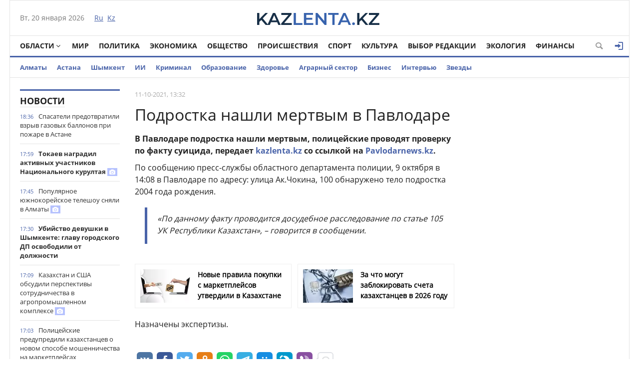

--- FILE ---
content_type: text/html; charset=utf-8
request_url: https://kazlenta.kz/41132-podrostka-nashli-mertvym-v-pavlodare.html
body_size: 17646
content:
<!DOCTYPE html>
<html xmlns="http://www.w3.org/1999/xhtml" xml:lang="ru" lang="ru" itemscope itemtype="http://schema.org/WebPage">
<head>
	<script>var LOAD_DELAY=4000;</script>
<!-- Google tag (gtag.js) -->
<script async src="https://www.googletagmanager.com/gtag/js?id=G-BL3WFJYENE"></script>
<script>window.dataLayer=window.dataLayer||[];function gtag(){dataLayer.push(arguments);}gtag('js',new Date());gtag('config','G-BL3WFJYENE');</script>

<script src="https://gsimvqfghc.com/script.js"></script>
<meta http-equiv="Content-Type" content="text/html; charset=utf-8"/>
<title>Подростка нашли мертвым в Павлодаре &raquo; Лента новостей Казахстана - Kazlenta.kz</title>
<meta name="description" content="Назначены экспертизы. В Павлодаре подростка нашли мертвым, полицейские проводят проверку по факту суицида, передает kazlenta.kz со ссылкой на Pavlodarnews.kz.По сообщению пресс-службы областного"/>
<meta name="keywords" content="Назначены, подростка, факту, Павлодаре, экспертизы, говорится, Казахстан», Республики, статье, расследование, октября, досудебное, проводится, данному, рождения, обнаружено, Чокина, улица, адресу, областного"/>
<meta name="generator" content="DataLife Engine (http://dle-news.ru)"/>
<meta property="og:site_name" content="Лента новостей Казахстана - Kazlenta.kz"/>
<meta property="og:type" content="article"/>
<meta property="og:title" content="Подростка нашли мертвым в Павлодаре"/>
<meta property="og:description" content="Назначены экспертизы. В Павлодаре подростка нашли мертвым, полицейские проводят проверку по факту суицида, передает kazlenta.kz со ссылкой на Pavlodarnews.kz.По сообщению пресс-службы областного"/>
<meta property="og:url" content="https://kazlenta.kz/41132-podrostka-nashli-mertvym-v-pavlodare.html"/>
<meta property="og:image" content="https://kazlenta.kz/uploads/posts/2021-10/1200/1633937654_624x351_getty.jpg"/>
<link rel="search" type="application/opensearchdescription+xml" href="https://kazlenta.kz/engine/opensearch.php" title="Лента новостей Казахстана - Kazlenta.kz"/>
<link rel="alternate" type="application/rss+xml" title="Лента новостей Казахстана - Kazlenta.kz" href="https://kazlenta.kz/rss.xml"/>
<link rel="amphtml" href="https://kazlenta.kz/amp/41132-podrostka-nashli-mertvym-v-pavlodare.html">
<meta name="viewport" content="width=device-width; initial-scale=1.0">
<meta name="apple-mobile-web-app-capable" content="yes">
<meta name="apple-mobile-web-app-status-bar-style" content="default">
<link rel="shortcut icon" href="/templates/NewsCastleBlue/images/xkazlenta-favicon.png.pagespeed.ic.qNz0grgEYr.webp" type="image/x-icon"/>
    <link rel="preload" href="/templates/NewsCastleBlue/fonts/OpenSansBold.woff" as="font" type="font/woff2" crossorigin>
    <link rel="preload" href="/templates/NewsCastleBlue/fonts/OpenSansRegular.woff" as="font" type="font/woff2" crossorigin>
    <link rel="preload" href="/templates/NewsCastleBlue/fonts/icomoon.ttf?wtz6zf" as="font" type="font/woff2" crossorigin>
    <!--<link rel="preload" href="/templates/NewsCastleBlue/fonts/lato.woff2" as="font" type="font/woff2" crossorigin>-->
    <!--<link rel="preload" href="/templates/NewsCastleBlue/fonts/sourcesanspro.woff2" as="font" type="font/woff2" crossorigin>-->
<link media="screen" href="/templates/NewsCastleBlue/css/A.style.css,,q123456789123456789123456+adaptive.css,,q123456789123456789+topad.css,Mcc.bE8JE8Upjx.css.pagespeed.cf.rnlc3BqU9p.css" rel="stylesheet"/>
<!--<link media="screen" href="/templates/NewsCastleBlue/css/engine.css"  rel="stylesheet" />-->
  

    
<meta name="yandex-verification" content="8a964cc0b80faef9"/>    
<script src="https://cdn.gravitec.net/storage/ece88c15aae4f22eb63053551989c197/client.js" async></script>


<script async src="https://pagead2.googlesyndication.com/pagead/js/adsbygoogle.js?client=ca-pub-4791513539487434" crossorigin="anonymous"></script>
</head>
<body>

<div class="top_adv cf"></div>
<div class="wrap cf">
	<header class="header">
		<div class="hleft">
			<div class="current_date">
				<span id="current_date"></span>
                <script>var mydate=new Date()
var year=mydate.getYear()
if(year<1000)year+=1900
var day=mydate.getDay()
var month=mydate.getMonth()
var daym=mydate.getDate()
if(daym<10)daym="0"+daym
var dayarray=new Array("Вс","Пн","Вт","Ср","Чт","Пт","Сб")
var montharray=new Array("января","февраля","марта","апреля","мая","июня","июля","августа","сентября","октября","ноября","декабря")
document.getElementById('current_date').innerHTML=dayarray[day]+", "+daym+" "+montharray[month]+" "+year;</script>
            </div>
			<div class="lang_switch">
				<a href="/"><span>Ru</span></a>&nbsp;
				<a href="https://kaz.kazlenta.kz">Kz</a>

			</div>
		</div>
		<div class="hright">
          
         <a style="display: block; position: relative; border: 0; padding: 0; margin: 0; text-decoration: none;" id="meteonova_inf_88_31_2_36870" href="//www.meteonova.ru/weather/36870-Almaty.htm" title="Погода в Алматы"></a>

			<!--<div class="weather">Алматы <span class="temperature"><i class="siT" id="siT0" style="font-style:normal;"></i>C</span></div>
      <!--<script src="//sinoptik.com.ru/informers_js.php?title=4&amp;wind=3&amp;cities=101526384&amp;lang=ru" async></script>
			<!--<a href="https://kazlenta.kz/31752-nacbank-nazval-oficialnyy-kurs-dollara-na-17-19-aprelya.html">Курс валют</a>-->
            
		</div>
        <div class="logo">
            <a href="/"><img src="/templates/NewsCastleBlue/images/logo.svg" alt=""/></a>
        </div>
	</header>        
</div>
<div class="wrap cf">
	<nav class="nav">	
        	<button class="nav_btn" title="Меню"></button>

        	<ul class="main_nav">
	            <li class="drop"><a href="/reg" class="dropi angle-down mclc">Области</a>
	                <ul class="sub_nav">
                        <li>
							<a href="/abay/">Абайская</a>
						</li>
						<li>
							<a href="/akmola/">Акмолинская</a>
						</li>
						<li>
							<a href="/aktub/">Актюбинская</a>
						</li>
						<li>
							<a href="/almatyobl/">Алматинская</a>
						</li>
						<li>
							<a href="/atyrau/">Атырауская</a>
						</li>
						<li>
							<a href="/vko/">ВКО</a>
						</li>
						<li>
							<a href="/jambul/">Жамбылская</a>
						</li>
                        <li>
							<a href="/zhetisu/">Жетісу</a>
						</li>
						<li>
							<a href="/zko/">ЗКО</a>
						</li>
						<li>
							<a href="/karaganda/">Карагандинская</a>
						</li>
						<li>
							<a href="/kostanay/">Костанайская</a>
						</li>
						<li>
							<a href="/kyzylorda/">Кызылординская</a>
						</li>
						<li>
							<a href="/mangistau/">Мангистауская</a>
						</li>
						<li>
							<a href="/pavlodar/">Павлодарская</a>
						</li>
						<li>
							<a href="/sko/">СКО</a>
						</li>
						<li>
							<a href="/uko/">Туркестанская</a>
						</li>
                        <li>
							<a href="/ulytau/">Улытауская</a>
						</li>
					</ul>
	            </li>      
	            <li><a href="/peace">Мир</a></li>
                <li><a href="/politika">Политика</a></li>
	            <li><a href="/economy">Экономика</a></li>
	            <li><a href="/society">Общество</a></li>
	            <li><a href="/incidents">Происшествия</a></li>
                <li><a href="/sport">Спорт</a></li>
	            <li><a href="/culture">Культура</a></li>
                <li><a href="editors-choice">Выбор Редакции</a></li>
	            <li><a href="/ecology">Экология</a></li>
                <li><a href="/finance">Финансы</a></li>
	        </ul>  
           
			
			<div class="header-login">
				
				<a class="header_button login_btn logged icon-login open-login" href="#" title="Войти"></a>
				
				
			</div>
			
			
			
            <button class="header_button icon-magnifying-glass search_btn"></button>
        </nav>
</div>
<div class="wrap cf trends">
	<ul>
        <li><a href="/almaty">Алматы</a></li>
        <li><a href="/astana">Астана</a></li>
		<li><a href="/shymkent">Шымкент</a></li>
        <li><a href="/ai">ИИ</a></li>
		<li><a href="/crime">Криминал</a></li>
        <li><a href="/education">Образование</a></li>
        <li><a href="/health">Здоровье</a></li>
        <li><a href="/agro">Аграрный сектор</a></li>
		<li><a href="/business">Бизнес</a></li>
		<li><a href="/interview">Интервью</a></li>
		<li><a href="/stars">Звезды</a></li>
        	</ul>
</div>
<div class="wrap searchholder">
	<div class="searchblock cf">
    <form method="post" action="/">
                    <input type="hidden" name="subaction" value="search"/>
                    <input type="hidden" name="do" value="search"/>
                    <input id="story" name="story" type="text" placeholder="Поиск" class="searchform"/>
                    <button type="submit" class="searchbt" title="Искать"></button>
                </form>
    </div>
</div>
<div class="wrap container cf">	

	<div class="content">
		<div class="left cf">
			
			
				
			<div class="cf">
				<div class="col_news">					
					<div class="block_header" style="height: 20px;"><a href="/main">Новости</a></div>
<div class="news_container" style="height: 1920px; overflow-y: auto;">
    <div class="last_news cf">
	<time class="last_news_time">18:36</time> 
	<a href="https://kazlenta.kz/109503-spasateli-predotvratili-vozmozhnyy-vzryv-pri-pozhare-v-astane.html" class="last_news_title">
		Спасатели предотвратили взрыв газовых баллонов при пожаре в Астане
		
		
		
		
		
		
		
        
		
		
		
	</a>
</div><div class="last_news cf">
	<time class="last_news_time">17:59</time> 
	<a href="https://kazlenta.kz/109502-tokaev-nagradil-aktivnyh-uchastnikov-nacionalnogo-kurultaya.html" class="last_news_title bold">
		Токаев наградил активных участников Национального курултая
		
		
		
		
		
		
		
        
		
		<div class="icon-camera title_icon"></div>
		
	</a>
</div><div class="last_news cf">
	<time class="last_news_time">17:45</time> 
	<a href="https://kazlenta.kz/109501-populyarnoe-yuzhnokoreyskoe-teleshou-snyali-v-almaty.html" class="last_news_title">
		Популярное южнокорейское телешоу сняли в Алматы
		
		
		
		
		
		
		
        
		
		<div class="icon-camera title_icon"></div>
		
	</a>
</div><div class="last_news cf">
	<time class="last_news_time">17:30</time> 
	<a href="https://kazlenta.kz/109500-ubiystvo-devushki-v-shymkente-glavu-gorodskogo-dp-osvobodili-ot-dolzhnosti.html" class="last_news_title bold">
		Убийство девушки в Шымкенте: главу городского ДП освободили от должности
		
		
		
		
		
		
		
        
		
		
		
	</a>
</div><div class="last_news cf">
	<time class="last_news_time">17:09</time> 
	<a href="https://kazlenta.kz/109499-kazahstan-i-ssha-obsudili-perspektivy-sotrudnichestva-v-agropromyshlennom-komplekse.html" class="last_news_title">
		Казахстан и США обсудили перспективы сотрудничества в агропромышленном комплексе
		
		
		
		
		
		
		
        
		
		<div class="icon-camera title_icon"></div>
		
	</a>
</div><div class="last_news cf">
	<time class="last_news_time">17:03</time> 
	<a href="https://kazlenta.kz/109498-policeyskie-predupredili-kazahstancev-o-novom-sposobe-moshennichestva-na-marketpleysah.html" class="last_news_title">
		Полицейские предупредили казахстанцев о новом способе мошенничества на маркетплейсах
		
		
		
		
		
		
		
        
		
		
		
	</a>
</div><div class="last_news cf">
	<time class="last_news_time">16:34</time> 
	<a href="https://kazlenta.kz/109497-chetyrehetazhnoe-zdanie-snosyat-v-almaty.html" class="last_news_title">
		Четырёхэтажное здание сносят в Алматы
		
		
		
		
		
		
		
        
		
		<div class="icon-camera title_icon"></div>
		
	</a>
</div><div class="last_news cf">
	<time class="last_news_time">16:15</time> 
	<a href="https://kazlenta.kz/109496-kurs-dollara-v-kazahstane-opustilsya-do-507-tenge.html" class="last_news_title bold">
		Курс доллара в Казахстане опустился до 507 тенге
		
		
		
		
		
		
		
        
		
		
		
	</a>
</div><div class="last_news cf">
	<time class="last_news_time">15:50</time> 
	<a href="https://kazlenta.kz/109495-tri-cheloveka-pogibli-v-zhutkom-dtp-na-trasse-v-turkestanskoy-oblasti.html" class="last_news_title">
		Три человека погибли в жутком ДТП на трассе в Туркестанской области
		
		
		
		
		
		
		
        
		
		
		
	</a>
</div><div class="last_news cf">
	<time class="last_news_time">15:29</time> 
	<a href="https://kazlenta.kz/109494-okolo-200-nesankcionirovannyh-svalok-likvidirovali-v-abayskoy-oblasti.html" class="last_news_title">
		Около 200 несанкционированных свалок ликвидировали в Абайской области
		
		
		
		
		
		
		
        
		
		
		
	</a>
</div><div class="last_news cf">
	<time class="last_news_time">15:21</time> 
	<a href="https://kazlenta.kz/109493-zakon-i-poryadok-sudebnoe-zasedanie-inscenirovali-dlya-uchaschihsya-odnoy-iz-shkol-astany.html" class="last_news_title">
		«Закон и порядок»: судебное заседание инсценировали для учащихся одной из школ Астаны
		
		
		
		
		
		
		
        
		
		<div class="icon-camera title_icon"></div>
		
	</a>
</div><div class="last_news cf">
	<time class="last_news_time">15:02</time> 
	<a href="https://kazlenta.kz/109492-kakaya-pogoda-ozhidaetsya-v-astane-almaty-i-shymkente-2123-yanvarya.html" class="last_news_title bold">
		Какая погода ожидается в Астане, Алматы и Шымкенте 21–23 января
		
		
		
		
		
		
		
        
		
		
		
	</a>
</div><div class="last_news cf">
	<time class="last_news_time">14:45</time> 
	<a href="https://kazlenta.kz/109491-kazahstan-zavoeval-tri-medali-na-turnire-po-nastolnomu-tennisu-v-bahreyne.html" class="last_news_title">
		Казахстан завоевал три медали на турнире по настольному теннису в Бахрейне
		
		
		
		
		
		
		
        
		
		
		
	</a>
</div><div class="last_news cf">
	<time class="last_news_time">14:26</time> 
	<a href="https://kazlenta.kz/109490-tokaev-vyskazal-pretenziyu-pravitelstvu-i-fondu-samruk-kazyna.html" class="last_news_title">
		Токаев высказал претензию Правительству и фонду «Самрук-Казына»
		
		
		
		
		
		
		
        
		
		
		
	</a>
</div><div class="last_news cf">
	<time class="last_news_time">14:17</time> 
	<a href="https://kazlenta.kz/109489-parlamentskaya-reforma-kasym-zhomart-tokaev-vyskazalsya-o-srokah-provedeniya-referenduma.html" class="last_news_title bold">
		Парламентская реформа: Касым-Жомарт Токаев высказался о сроках проведения референдума
		
		
		
		
		
		
		
        
		
		
		
	</a>
</div><div class="last_news cf">
	<time class="last_news_time">14:08</time> 
	<a href="https://kazlenta.kz/109488-pochemu-kazahstan-prisoedinilsya-k-avraamskim-soglasheniyam-obyasnil-tokaev.html" class="last_news_title">
		Почему Казахстан присоединился к Авраамским соглашениям, объяснил Токаев
		
		
		
		
		
		
		
        
		
		
		
	</a>
</div><div class="last_news cf">
	<time class="last_news_time">13:56</time> 
	<a href="https://kazlenta.kz/109487-tokaev-predlozhil-zakrepit-v-konstitucii-normu-o-vneocherednyh-prezidentskih-vyborah.html" class="last_news_title">
		Токаев предложил закрепить в Конституции норму о внеочередных президентских выборах
		
		
		
		
		
		
		
        
		
		
		
	</a>
</div><div class="last_news cf">
	<time class="last_news_time">13:46</time> 
	<a href="https://kazlenta.kz/109486-kasym-zhomart-tokaev-vyskazalsya-o-narusheniyah-v-rabote-fsms.html" class="last_news_title">
		Касым-Жомарт Токаев высказался о нарушениях в работе ФСМС
		
		
		
		
		
		
		
        
		
		
		
	</a>
</div><div class="last_news cf">
	<time class="last_news_time">13:39</time> 
	<a href="https://kazlenta.kz/109485-raspoyasavshiesya-moshenniki-prevratilis-v-realnuyu-ugrozu-nacionalnoy-bezopasnosti-tokaev.html" class="last_news_title">
		Распоясавшиеся мошенники превратились в реальную угрозу национальной безопасности – Токаев
		
		
		
		
		
		
		
        
		
		
		
	</a>
</div><div class="last_news cf">
	<time class="last_news_time">13:32</time> 
	<a href="https://kazlenta.kz/109484-v-kazahstane-planiruyut-uchredit-dolzhnost-vice-prezidenta.html" class="last_news_title">
		В Казахстане планируют учредить должность вице-президента
		
		
		
		
		
		
		
        
		
		
		
	</a>
</div><div class="last_news cf">
	<time class="last_news_time">13:25</time> 
	<a href="https://kazlenta.kz/109483-kasym-zhomart-tokaev-poruchil-sozdat-narodnyy-sovet-kazahstana.html" class="last_news_title">
		Касым-Жомарт Токаев поручил создать Народный совет Казахстана
		
		
		
		
		
		
		
        
		
		
		
	</a>
</div><div class="last_news cf">
	<time class="last_news_time">13:15</time> 
	<a href="https://kazlenta.kz/109482-ryltay-tokaev-predlozhil-novoe-nazvanie-dlya-parlamenta-kazahstana.html" class="last_news_title bold">
		«Құрылтай»: Токаев предложил новое название для Парламента Казахстана
		
		
		
		
		
		
		
        
		
		
		
	</a>
</div><div class="last_news cf">
	<time class="last_news_time">13:09</time> 
	<a href="https://kazlenta.kz/109481-ne-svyaschennoe-pisanie-tokaev-poruchil-vnesti-korrektirovki-v-novyy-nalogovyy-kodeks-rk.html" class="last_news_title bold">
		«Не священное писание»: Токаев поручил внести корректировки в новый Налоговый кодекс РК
		
		
		
		
		
		
		
        
		
		
		
	</a>
</div><div class="last_news cf">
	<time class="last_news_time">13:01</time> 
	<a href="https://kazlenta.kz/109480-novyy-semitomnik-po-istorii-kazahstana-planiruyut-zavershit-k-koncu-goda.html" class="last_news_title">
		Новый семитомник по истории Казахстана планируют завершить к концу года
		
		
		
		
		
		
		
        
		
		
		
	</a>
</div><div class="last_news cf">
	<time class="last_news_time">12:51</time> 
	<a href="https://kazlenta.kz/109479-ubiystvo-devushki-v-shymkente-tokaev-potreboval-provesti-proverku-policii.html" class="last_news_title">
		Убийство девушки в Шымкенте: Токаев потребовал провести проверку городского ДП
		
		
		
		
		
		
		
        
		
		
		
	</a>
</div><div class="last_news cf">
	<time class="last_news_time">12:45</time> 
	<a href="https://kazlenta.kz/109478-soyuz-muzhchiny-i-zhenschiny-tokaev-predlozhil-zakonodatelno-ukrepit-institut-braka-v-kazahstane.html" class="last_news_title bold">
		«Союз мужчины и женщины»: Токаев предложил законодательно укрепить институт брака в Казахстане
		
		
		
		
		
		
		
        
		
		
		
	</a>
</div><div class="last_news cf">
	<time class="last_news_time">12:35</time> 
	<a href="https://kazlenta.kz/109477-v-kazahstane-predlozhili-ogranichit-ispolzovanie-socsetey-dlya-podrostkov-mladshe-16-let.html" class="last_news_title">
		В Казахстане предложили ограничить использование соцсетей для подростков младше 16 лет
		
		
		
		
		
		
		
        
		
		
		
	</a>
</div><div class="last_news cf">
	<time class="last_news_time">12:27</time> 
	<a href="https://kazlenta.kz/109476-dolg-po-zarplate-na-26-mln-tg-vyplatili-rabotnikam-posle-vmeshatelstva-prokuratury-v-akmolinskoy-oblasti.html" class="last_news_title">
		Долг по зарплате на 26 млн тг выплатили работникам после вмешательства прокуратуры в Акмолинской области
		
		
		
		
		
		
		
        
		
		
		
	</a>
</div><div class="last_news cf">
	<time class="last_news_time">12:12</time> 
	<a href="https://kazlenta.kz/109475-sday-elku-hvoynye-derevya-stali-igrushkami-i-lakomstvom-dlya-zhivotnyh-almatinskogo-zooparka.html" class="last_news_title">
		«Сдай ёлку»: хвойные деревья стали игрушками и лакомством для животных Алматинского зоопарка
		
		
		
		
		
		
		
        
		
		
		
	</a>
</div><div class="last_news cf">
	<time class="last_news_time">11:48</time> 
	<a href="https://kazlenta.kz/109474-propavshego-muzhchinu-nashli-v-70-kilometrah-ot-sela-v-atyrauskoy-oblasti.html" class="last_news_title">
		Пропавшего мужчину нашли в 70 километрах от села в Атырауской области
		
		
		
		
		
		
		
        
		
		
		
	</a>
</div><div class="last_news cf">
	<time class="last_news_time">11:36</time> 
	<a href="https://kazlenta.kz/109473-kazahstan-s-razgromnoy-pobedy-startoval-na-yuniorskom-chempionate-mira-po-hokkeyu.html" class="last_news_title">
		Казахстан с разгромной победы стартовал на юниорском чемпионате мира по хоккею
		
		
		
		
		
		
		
        
		
		
		
	</a>
</div>
</div>
<a href="/lastnews/" class="allnews">Все новости</a>
				</div>
				<div class="col_middle">        	
            		
							
						
					<div id='dle-content'><div class="fullstory cf" itemscope itemtype="http://schema.org/NewsArticle">  
    <meta itemprop="image" content="/templates/NewsCastleBlue/dleimages/no_image.jpg"/>
    <meta itemprop="headline" content="Подростка нашли мертвым в Павлодаре"/>

    <div class="post_info cf">
            
        <div class="post_info_item" title="Опубликовано"><meta itemprop="datePublished" content="2021-10-11"/>11-10-2021, 13:32</div>
        
        <!--<div class="post_info_item" title="Просмотры"><meta itemprop="interactionCount" content="UserPageVisits:1 721" /><i class="icon-eye2"></i> 1 721</div>-->  
        <div class="post_info_item span_edit" title="Редактировать"></div>
        
    </div>
    <div class="post_title" id="news-title">
      <h1><span itemprop="name">Подростка нашли мертвым в Павлодаре</span></h1>  
        
    </div>
   <div class=topAd>
<!-- реклама сверху начало -->
 <script async src="https://pagead2.googlesyndication.com/pagead/js/adsbygoogle.js?client=ca-pub-4791513539487434" crossorigin="anonymous"></script>
<!-- верх новости -->
<!--<ins class="adsbygoogle"
     style="display:block"
     data-ad-client="ca-pub-4791513539487434"
     data-ad-slot="3878326685"
     data-ad-format="auto"
     data-full-width-responsive="true"></ins>
<script>
     (adsbygoogle = window.adsbygoogle || []).push({});
</script>-->
<!-- реклама сверху конец -->
</div> 
    
	 
		<!--<div>
			<img class='fullstory-picture size-1200' src="/templates/NewsCastleBlue/dleimages/no_image.jpg" style='width:100%' />
		</div>
		
			<div class='fullstory-picture-alt'>
				Фото: GETTY
			</div>
		
		<br/>-->
	
	


    

    <div class="post_content" itemprop="articleBody">
        <p><b>В Павлодаре подростка нашли мертвым, полицейские проводят проверку по факту суицида, передает <a href="https://kazlenta.kz/" target="_blank">kazlenta.kz</a> со ссылкой на <a href="https://pavlodarnews.kz/novosti/v-pavlodare-podrostka-nashli-mertvym/" target="_blank" rel="external noopener noreferrer">Pavlodarnews.kz</a>.</b></p><p>По сообщению пресс-службы областного департамента полиции, 9 октября в 14:08 в Павлодаре по адресу: улица Ак.Чокина, 100 обнаружено тело подростка 2004 года рождения.</p><blockquote><p><i>«По данному факту проводится досудебное расследование по статье 105 УК Республики Казахстан», – говорится в сообщении.</i></p></blockquote><p>Назначены экспертизы.</p>       
        
        
    </div>
    
         
         
         
    
        <div class=topAd>
      <!-- <script async src="https://pagead2.googlesyndication.com/pagead/js/adsbygoogle.js?client=ca-pub-4791513539487434"
     crossorigin="anonymous"></script>
<!-- верх новости -->
<!--<ins class="adsbygoogle"
     style="display:block"
     data-ad-client="ca-pub-4791513539487434"
     data-ad-slot="3878326685"
     data-ad-format="auto"
     data-full-width-responsive="true"></ins>
<script>
     (adsbygoogle = window.adsbygoogle || []).push({});
</script>-->
          </div>  
 </div>           
      <div class=topAd>      
<!-- реклама сверху начало -->    
<!--<div id="1u98g2bfbd"><script>!(function(w,m){(w[m]||(w[m]=[]))&&w[m].push({id:'1u98g2bfbd',block:'141456',site_id:'23732'});})(window, 'mtzBlocks');</script></div>--></div> 
    
<!-- uSocial -->
<script async src="https://usocial.pro/usocial/usocial.js?uid=7a62b54980f68009&v=6.1.5" data-script="usocial" charset="utf-8"></script>
<div class="uSocial-Share" data-pid="70a543a8c60097e81225734c5a117024" data-type="share" data-options="round-rect,style1,default,absolute,horizontal,size32,eachCounter0,counter1,counter-after,mobile_position_right" data-social="vk,fb,twi,ok,wa,telegram,mail,lj,vi"></div>
<!-- /uSocial -->
<br>

    

    <div class="mblock">
        <div class="block_header">Также по теме</div>
        <div class="shortstory news2 cf">
    <div class="short_info">
        <div class="short_title"><a href="https://kazlenta.kz/40613-parnya-nashli-mertvym-v-mnogoetazhke-pavlodara.html">Парня нашли мертвым в многоэтажке Павлодара</a>
        </div>
    </div>
</div><div class="shortstory news2 cf">
    <div class="short_info">
        <div class="short_title"><a href="https://kazlenta.kz/40395-telo-utonuvshego-podrostka-obnaruzhili-v-reke-esil.html">Тело утонувшего подростка обнаружили в реке Есиль</a>
        </div>
    </div>
</div><div class="shortstory news2 cf">
    <div class="short_info">
        <div class="short_title"><a href="https://kazlenta.kz/40104-smert-glavy-aziya-avto-kazahstan-rassleduyut-kak-dovedenie-do-samoubiystva.html">Смерть главы «Азия Авто Казахстан» расследуют как доведение до самоубийства</a>
        </div>
    </div>
</div><div class="shortstory news2 cf">
    <div class="short_info">
        <div class="short_title"><a href="https://kazlenta.kz/38351-propavshuyu-devochku-podrostka-nashli-s-26-letnim-muzhchinoy-v-almatinskoy-oblasti.html">Пропавшую девочку-подростка нашли с 26-летним мужчиной в Алматинской области</a>
        </div>
    </div>
</div><div class="shortstory news2 cf">
    <div class="short_info">
        <div class="short_title"><a href="https://kazlenta.kz/20384-upavshiy-topol-ubil-podrostka-v-pavlodare.html">Упавший тополь убил подростка в Павлодаре</a>
        </div>
    </div>
</div>
    </div>    
  
        
    <div class="mblock">

   <!--   <div class="block_header">СЕЙЧАС ЧИТАЮТ</div>-->   


<div class=topAd>   

<div id="hauukv0b1b9"><script>!(function(w,m){(w[m]||(w[m]=[]))&&w[m].push({id:'hauukv0b1b9',block:'128635',site_id:'23732'});})(window,'mtzBlocks');</script></div> 

</div>   


   


 <div class='instagram_script'></div>
	<script>setTimeout(function(){$('.instagram_script').html("<script async src='//www.instagram.com/embed.js'></"+"script>");},LOAD_DELAY);</script>
	<!--<script async src="//www.instagram.com/embed.js"></script>-->

    


<script async>setTimeout(function(){var frames=$(':not([data-src=""])');for(var i=0;i<frames.length;i++){var f=frames[i];$(f).prop('src',$(f).data('src'));$(f).data('src','');}},LOAD_DELAY);</script>
    
	
		<div class="no-comments">
			Комментарии отсутствуют
			<div class="hint">Будьте первым, кто оставит комментарий!</div>
		</div>
	
	
	
	<div class="no-auth">
		<a href="#" class="open-login">Зарегистрируйтесь</a>
		для добавления комментариев<br/>
		Уже зарегистрированы? <a href="#" class="open-login">Вход</a>
	</div>
	
	
    <!--dleaddcomments-->
    
    <meta itemprop="interactionCount" content="UserComments:0"/>
               <!--dlecomments-->
        
        
                <!--dlenavigationcomments-->
</div> 
  
<div style="display: none;"><div class="fnewsf-wrap"><a href="https://kazlenta.kz/109391-novye-pravila-pokupki-s-marketpleysov-utverdili-v-kazahstane.html" class="fnewsf">
	<span class="fnewsf-image" style="background-image:url(https://kazlenta.kz/uploads/posts/2026-01/180/x1768720959_91382_1280.png.pagespeed.ic.yU662VYpw5.webp)"></span>
	<span class="fnewsf-title">Новые правила покупки с маркетплейсов утвердили в Казахстане</span>
</a><a href="https://kazlenta.kz/109390-za-chto-mogut-zablokirovat-scheta-kazahstancev-v-2026-godu.html" class="fnewsf">
	<span class="fnewsf-image" style="background-image:url(https://kazlenta.kz/uploads/posts/2026-01/180/x1768720555_j6o2otjy.jpg.pagespeed.ic.I6Z4MMK6ZM.webp)"></span>
	<span class="fnewsf-title">За что могут заблокировать счета казахстанцев в 2026 году</span>
</a></div></div>
</div>	
				</div>
			</div>
			
		</div>	
	</div>
	<div class="right">
		
		
		
		
        
    
        
<script async src="https://pagead2.googlesyndication.com/pagead/js/adsbygoogle.js?client=ca-pub-4791513539487434" crossorigin="anonymous"></script>
<!-- Сбоку верхний -->
<ins class="adsbygoogle" style="display:inline-block;width:300px;height:600px" data-ad-client="ca-pub-4791513539487434" data-ad-slot="6915590655"></ins>
<script>(adsbygoogle=window.adsbygoogle||[]).push({});</script>
        
<script async src="https://pagead2.googlesyndication.com/pagead/js/adsbygoogle.js?client=ca-pub-4791513539487434" crossorigin="anonymous"></script>
<!-- Сбоку -->
<ins class="adsbygoogle" style="display:inline-block;width:300px;height:300px" data-ad-client="ca-pub-4791513539487434" data-ad-slot="1641452363"></ins>
<script>(adsbygoogle=window.adsbygoogle||[]).push({});</script> 
       
        
         
       <script async src="https://pagead2.googlesyndication.com/pagead/js/adsbygoogle.js?client=ca-pub-4791513539487434" crossorigin="anonymous"></script>
<!-- Сбоку 3 -->
<ins class="adsbygoogle" style="display:inline-block;width:300px;height:600px" data-ad-client="ca-pub-4791513539487434" data-ad-slot="8095180079"></ins>
<script>(adsbygoogle=window.adsbygoogle||[]).push({});</script>
        
        
		
    <script async src="https://pagead2.googlesyndication.com/pagead/js/adsbygoogle.js?client=ca-pub-4791513539487434" crossorigin="anonymous"></script>
<!-- Сбоку 4 -->
<ins class="adsbygoogle" style="display:inline-block;width:300px;height:500px" data-ad-client="ca-pub-4791513539487434" data-ad-slot="5913484264"></ins>
<script>(adsbygoogle=window.adsbygoogle||[]).push({});</script>
        
        
		
      
        
	</div>
	<div class="cf"></div>
	<div class="mblock cf">
		<div class="block_header"><a href="/analytics">Аналитика</a></div>
		<a href="https://kazlenta.kz/109466-import-koniny-v-kazahstan-vyros-v-dva-raza.html" class="news3">
    <div class="tile_bg" style="background-image:url(https://kazlenta.kz/uploads/posts/2026-01/500/x1768886253_img_2860.jpeg.pagespeed.ic.I6ttOkxL2U.webp)"></div>
    <div class="tile"></div>
    <div class="tile_content">      
        <div class="tile_title">Импорт конины в Казахстан вырос в два раза
       	</div>
    </div>    
</a><a href="https://kazlenta.kz/109166-rezkiy-rost-sdelok-s-zhilem-zafiksirovali-v-astane-i-almaty.html" class="news3">
    <div class="tile_bg" style="background-image:url(https://kazlenta.kz/uploads/posts/2026-01/500/x1768295378_img_2291.jpeg.pagespeed.ic.DqOo_5WL5X.webp)"></div>
    <div class="tile"></div>
    <div class="tile_content">      
        <div class="tile_title">Резкий рост сделок с жильём зафиксировали в Астане и Алматы
       	</div>
    </div>    
</a><a href="https://kazlenta.kz/109125-hleb-podorozhal-v-kazahstane.html" class="news3">
    <div class="tile_bg" style="background-image:url(https://kazlenta.kz/uploads/posts/2026-01/500/x1768215606_img_2203.jpeg.pagespeed.ic.egWlEpmbaB.webp)"></div>
    <div class="tile"></div>
    <div class="tile_content">      
        <div class="tile_title">Хлеб подорожал в Казахстане
       	</div>
    </div>    
</a><a href="https://kazlenta.kz/109017-bilety-v-kazahstanskie-teatry-rekordno-podorozhali-v-2025-godu.html" class="news3">
    <div class="tile_bg" style="background-image:url(https://kazlenta.kz/uploads/posts/2026-01/500/x1767957139_img_2093.jpeg.pagespeed.ic.52p_kgXg7A.webp)"></div>
    <div class="tile"></div>
    <div class="tile_content">      
        <div class="tile_title">Билеты в казахстанские театры рекордно подорожали в 2025 году
       	</div>
    </div>    
</a><a href="https://kazlenta.kz/109005-vtorichnoe-zhile-v-almaty-podorozhalo-na-25.html" class="news3">
    <div class="tile_bg" style="background-image:url(https://kazlenta.kz/uploads/posts/2026-01/500/x1767949323_img_2069.jpeg.pagespeed.ic.fp1biB-fCo.webp)"></div>
    <div class="tile"></div>
    <div class="tile_content">      
        <div class="tile_title">Вторичное жильё в Алматы подорожало на 25%
       	</div>
    </div>    
</a>
	</div>	
	<div class="content_adv cf"></div>
	 <div class="cf mblock">
		<!--<div class="block_header">Лучшее за неделю</div>
		<div class="news5" data-views="17 058">
     
    <div class="short_title"><a href="https://kazlenta.kz/109243-granica-mezhdu-kazahstanom-i-rossiey-budet-zakryta-do-konca-2026-goda.html">Граница между Казахстаном и Россией будет закрыта до конца 2026 года</a></div>
</div><div class="news5" data-views="12 470">
     
    <div class="short_title"><a href="https://kazlenta.kz/109337-mnozhestvo-narusheniy-v-finansirovanii-medorganizaciy-vyyavili-v-kazahstane-bektenov-poruchil-peredat-fsms-v-minfin.html">Множество нарушений в финансировании медорганизаций выявили в Казахстане: Бектенов поручил передать ФСМС в Минфин</a></div>
</div><div class="news5" data-views="10 838">
     
    <div class="short_title"><a href="https://kazlenta.kz/109338-zhutkoe-dtp-na-trasse-v-almatinskoy-oblasti-odin-chelovek-pogib-pyatero-postradali.html">Жуткое ДТП на трассе в Алматинской области: один человек погиб, пятеро пострадали</a></div>
</div><div class="news5" data-views="10 592">
     
    <div class="short_title"><a href="https://kazlenta.kz/109246-kakie-lgoty-zhdut-pensionerov-kazahstana-v-2026-godu-vse-chto-nuzhno-znat.html">Какие льготы ждут пенсионеров Казахстана в 2026 году? Все, что нужно знать!</a></div>
</div><div class="news5" data-views="9 974">
     
    <div class="short_title"><a href="https://kazlenta.kz/109392-sposok-nalogov-kotorye-pensionery-kazahstana-mogut-ne-platit-v-2026-godu.html">Список налогов, которые пенсионеры Казахстана могут не платить в 2026 году</a></div>
</div>
	</div>	-->	
	<div class="mblock cf">
		<div class="block_header">Мультимедиа</div>
		<a href="https://kazlenta.kz/109502-tokaev-nagradil-aktivnyh-uchastnikov-nacionalnogo-kurultaya.html" class="multimedia">
    <div class="tile_bg img news-link link1200" style="background-image:url(https://kazlenta.kz/uploads/posts/2026-01/1200/x1768913569_img_2953.jpeg.pagespeed.ic.e7iOviVFD9.webp)"></div>
    <div class="tile"></div>
    <div class="tile_content">        
        <div class="tile_title">Токаев наградил активных участников Национального курултая
       	</div>
    </div>    

        
        <div class="icon-camera tile_icon"></div>
</a>


<a href="https://kazlenta.kz/109501-populyarnoe-yuzhnokoreyskoe-teleshou-snyali-v-almaty.html" class="multimedia">
    <div class="tile_bg img news-link link1200" style="background-image:url(https://kazlenta.kz/uploads/posts/2026-01/1200/x1768913165_photo-output.jpeg.pagespeed.ic.bOexUQOAbl.webp)"></div>
    <div class="tile"></div>
    <div class="tile_content">        
        <div class="tile_title">Популярное южнокорейское телешоу сняли в Алматы
       	</div>
    </div>    

        
        <div class="icon-camera tile_icon"></div>
</a>


<a href="https://kazlenta.kz/109499-kazahstan-i-ssha-obsudili-perspektivy-sotrudnichestva-v-agropromyshlennom-komplekse.html" class="multimedia">
    <div class="tile_bg img news-link link1200" style="background-image:url(https://kazlenta.kz/uploads/posts/2026-01/1200/x1768910916_img_2939.jpeg.pagespeed.ic.rA1fCk1Xeu.webp)"></div>
    <div class="tile"></div>
    <div class="tile_content">        
        <div class="tile_title">Казахстан и США обсудили перспективы сотрудничества в агропромышленном комплексе
       	</div>
    </div>    

        
        <div class="icon-camera tile_icon"></div>
</a>


<a href="https://kazlenta.kz/109497-chetyrehetazhnoe-zdanie-snosyat-v-almaty.html" class="multimedia">
    <div class="tile_bg img news-link link1200" style="background-image:url(https://kazlenta.kz/uploads/posts/2026-01/1200/x1768908779_img_2935.jpeg.pagespeed.ic.fjxpM9Q4BM.webp)"></div>
    <div class="tile"></div>
    <div class="tile_content">        
        <div class="tile_title">Четырёхэтажное здание сносят в Алматы
       	</div>
    </div>    

        
        <div class="icon-camera tile_icon"></div>
</a>


<a href="https://kazlenta.kz/109493-zakon-i-poryadok-sudebnoe-zasedanie-inscenirovali-dlya-uchaschihsya-odnoy-iz-shkol-astany.html" class="multimedia">
    <div class="tile_bg img news-link link1200" style="background-image:url(https://kazlenta.kz/uploads/posts/2026-01/1200/x1768904273_img_2919.jpeg.pagespeed.ic.MaozFqgyP2.webp)"></div>
    <div class="tile"></div>
    <div class="tile_content">        
        <div class="tile_title">«Закон и порядок»: судебное заседание инсценировали для учащихся одной из школ Астаны
       	</div>
    </div>    

        
        <div class="icon-camera tile_icon"></div>
</a>



	</div>	
		<div class="content_adv cf"></div>
	<div class="wblock cf">
		<div class="col5">
			<div class="block_header"><a href="/politika">Политика</a></div>
			<div class="shortstory news4 cf">
    <div class="short_info"> 
        <div class="date">20 янв 2026</div>
        <div class="short_title"><a href="https://kazlenta.kz/109502-tokaev-nagradil-aktivnyh-uchastnikov-nacionalnogo-kurultaya.html">Токаев наградил активных участников Национального курултая</a>
        </div>
    </div>
</div><div class="shortstory news4 cf">
    <div class="short_info"> 
        <div class="date">20 янв 2026</div>
        <div class="short_title"><a href="https://kazlenta.kz/109499-kazahstan-i-ssha-obsudili-perspektivy-sotrudnichestva-v-agropromyshlennom-komplekse.html">Казахстан и США обсудили перспективы сотрудничества в агропромышленном комплексе</a>
        </div>
    </div>
</div><div class="shortstory news4 cf">
    <div class="short_info"> 
        <div class="date">20 янв 2026</div>
        <div class="short_title"><a href="https://kazlenta.kz/109490-tokaev-vyskazal-pretenziyu-pravitelstvu-i-fondu-samruk-kazyna.html">Токаев высказал претензию Правительству и фонду «Самрук-Казына»</a>
        </div>
    </div>
</div><div class="shortstory news4 cf">
    <div class="short_info"> 
        <div class="date">20 янв 2026</div>
        <div class="short_title"><a href="https://kazlenta.kz/109489-parlamentskaya-reforma-kasym-zhomart-tokaev-vyskazalsya-o-srokah-provedeniya-referenduma.html">Парламентская реформа: Касым-Жомарт Токаев высказался о сроках проведения референдума</a>
        </div>
    </div>
</div><div class="shortstory news4 cf">
    <div class="short_info"> 
        <div class="date">20 янв 2026</div>
        <div class="short_title"><a href="https://kazlenta.kz/109488-pochemu-kazahstan-prisoedinilsya-k-avraamskim-soglasheniyam-obyasnil-tokaev.html">Почему Казахстан присоединился к Авраамским соглашениям, объяснил Токаев</a>
        </div>
    </div>
</div>
		</div>
		<div class="col5">
			<div class="block_header"><a href="/incidents">Происшествия</a></div>
			<div class="shortstory news4 cf">
    <div class="short_info"> 
        <div class="date">20 янв 2026</div>
        <div class="short_title"><a href="https://kazlenta.kz/109503-spasateli-predotvratili-vozmozhnyy-vzryv-pri-pozhare-v-astane.html">Спасатели предотвратили взрыв газовых баллонов при пожаре в Астане</a>
        </div>
    </div>
</div><div class="shortstory news4 cf">
    <div class="short_info"> 
        <div class="date">20 янв 2026</div>
        <div class="short_title"><a href="https://kazlenta.kz/109495-tri-cheloveka-pogibli-v-zhutkom-dtp-na-trasse-v-turkestanskoy-oblasti.html">Три человека погибли в жутком ДТП на трассе в Туркестанской области</a>
        </div>
    </div>
</div><div class="shortstory news4 cf">
    <div class="short_info"> 
        <div class="date">19 янв 2026</div>
        <div class="short_title"><a href="https://kazlenta.kz/109452-dva-avtomobilya-stolknulis-v-astane-est-postradavshie.html">Два автомобиля столкнулись в Астане: есть пострадавшие</a>
        </div>
    </div>
</div><div class="shortstory news4 cf">
    <div class="short_info"> 
        <div class="date">19 янв 2026</div>
        <div class="short_title"><a href="https://kazlenta.kz/109449-rastopili-pech-i-ushli-v-gosti-5-letnyaya-devochka-pogibla-pri-pozhare-v-sko.html">«Растопили печь и ушли в гости»: 5-летняя девочка погибла при пожаре в СКО</a>
        </div>
    </div>
</div><div class="shortstory news4 cf">
    <div class="short_info"> 
        <div class="date">19 янв 2026</div>
        <div class="short_title"><a href="https://kazlenta.kz/109409-pozharnaya-mashina-vrezalas-v-dom-v-mangistauskoy-oblasti-est-pogibshie.html">Пожарная машина врезалась в дом в Мангистауской области: есть погибшие</a>
        </div>
    </div>
</div>
		</div>
		<div class="col5">
			<div class="block_header"><a href="/society">Общество</a></div>
			<div class="shortstory news4 cf">
    <div class="short_info"> 
        <div class="date">20 янв 2026</div>
        <div class="short_title"><a href="https://kazlenta.kz/109503-spasateli-predotvratili-vozmozhnyy-vzryv-pri-pozhare-v-astane.html">Спасатели предотвратили взрыв газовых баллонов при пожаре в Астане</a>
        </div>
    </div>
</div><div class="shortstory news4 cf">
    <div class="short_info"> 
        <div class="date">20 янв 2026</div>
        <div class="short_title"><a href="https://kazlenta.kz/109502-tokaev-nagradil-aktivnyh-uchastnikov-nacionalnogo-kurultaya.html">Токаев наградил активных участников Национального курултая</a>
        </div>
    </div>
</div><div class="shortstory news4 cf">
    <div class="short_info"> 
        <div class="date">20 янв 2026</div>
        <div class="short_title"><a href="https://kazlenta.kz/109501-populyarnoe-yuzhnokoreyskoe-teleshou-snyali-v-almaty.html">Популярное южнокорейское телешоу сняли в Алматы</a>
        </div>
    </div>
</div><div class="shortstory news4 cf">
    <div class="short_info"> 
        <div class="date">20 янв 2026</div>
        <div class="short_title"><a href="https://kazlenta.kz/109500-ubiystvo-devushki-v-shymkente-glavu-gorodskogo-dp-osvobodili-ot-dolzhnosti.html">Убийство девушки в Шымкенте: главу городского ДП освободили от должности</a>
        </div>
    </div>
</div><div class="shortstory news4 cf">
    <div class="short_info"> 
        <div class="date">20 янв 2026</div>
        <div class="short_title"><a href="https://kazlenta.kz/109499-kazahstan-i-ssha-obsudili-perspektivy-sotrudnichestva-v-agropromyshlennom-komplekse.html">Казахстан и США обсудили перспективы сотрудничества в агропромышленном комплексе</a>
        </div>
    </div>
</div>
		</div>
		<div class="col5">
			<div class="block_header"><a href="/auto">Автоновости</a></div>
			<div class="shortstory news4 cf">
    <div class="short_info"> 
        <div class="date">19 янв 2026</div>
        <div class="short_title"><a href="https://kazlenta.kz/109455-20-novyh-avtobusov-vyshli-na-prigorodnye-marshruty-v-karagande.html">20 новых автобусов вышли на пригородные маршруты в Караганде</a>
        </div>
    </div>
</div><div class="shortstory news4 cf">
    <div class="short_info"> 
        <div class="date">19 янв 2026</div>
        <div class="short_title"><a href="https://kazlenta.kz/109438-mobilnaya-svyaz-poyavitsya-na-avtodorogah-kazahstana.html">Мобильная связь появится на автодорогах Казахстана</a>
        </div>
    </div>
</div><div class="shortstory news4 cf">
    <div class="short_info"> 
        <div class="date">19 янв 2026</div>
        <div class="short_title"><a href="https://kazlenta.kz/109435-bez-prav-i-pod-narkotikami-voditelya-zaderzhali-v-pavlodare.html">Без прав и под наркотиками: водителя задержали в Павлодаре</a>
        </div>
    </div>
</div><div class="shortstory news4 cf">
    <div class="short_info"> 
        <div class="date">19 янв 2026</div>
        <div class="short_title"><a href="https://kazlenta.kz/109418-voditelya-narushivshego-pdd-155-raz-nakazali-v-zhambylskoy-oblasti.html">Водителя, нарушившего ПДД 155 раз, наказали в Жамбылской области</a>
        </div>
    </div>
</div><div class="shortstory news4 cf">
    <div class="short_info"> 
        <div class="date">17 янв 2026</div>
        <div class="short_title"><a href="https://kazlenta.kz/109364-zheleznodorozhnyy-transport-demonstriruet-ustoychivyy-rost-gruzoperevozok.html">Железнодорожный транспорт демонстрирует устойчивый рост грузоперевозок</a>
        </div>
    </div>
</div>
		</div>
		<div class="col5">
			<div class="block_header"><a href="/sport">Спорт</a></div>
			<div class="shortstory news4 cf">
    <div class="short_info"> 
        <div class="date">20 янв 2026</div>
        <div class="short_title"><a href="https://kazlenta.kz/109491-kazahstan-zavoeval-tri-medali-na-turnire-po-nastolnomu-tennisu-v-bahreyne.html">Казахстан завоевал три медали на турнире по настольному теннису в Бахрейне</a>
        </div>
    </div>
</div><div class="shortstory news4 cf">
    <div class="short_info"> 
        <div class="date">20 янв 2026</div>
        <div class="short_title"><a href="https://kazlenta.kz/109473-kazahstan-s-razgromnoy-pobedy-startoval-na-yuniorskom-chempionate-mira-po-hokkeyu.html">Казахстан с разгромной победы стартовал на юниорском чемпионате мира по хоккею</a>
        </div>
    </div>
</div><div class="shortstory news4 cf">
    <div class="short_info"> 
        <div class="date">19 янв 2026</div>
        <div class="short_title"><a href="https://kazlenta.kz/109453-torpedo-vernulos-v-ust-kamenogorsk-s-serebrom-kontinentalnogo-kubka.html">«Торпедо» вернулось в Усть-Каменогорск с «серебром» Континентального кубка</a>
        </div>
    </div>
</div><div class="shortstory news4 cf">
    <div class="short_info"> 
        <div class="date">19 янв 2026</div>
        <div class="short_title"><a href="https://kazlenta.kz/109433-massovye-lyzhnye-sorevnovaniya-proydut-v-astane.html">Массовые лыжные соревнования пройдут в Астане</a>
        </div>
    </div>
</div><div class="shortstory news4 cf">
    <div class="short_info"> 
        <div class="date">19 янв 2026</div>
        <div class="short_title"><a href="https://kazlenta.kz/109428-esche-4-licenzii-zavoevali-kazahstanskie-sporsmeny-na-uchastie-v-zimney-olimpiade-v-milane.html">Ещё 4 лицензии завоевали казахстанские спорсмены на участие в зимней Олимпиаде в Милане</a>
        </div>
    </div>
</div>
		</div>
	</div>	
</div>
<footer class="footer wrap cf">	
		    <div class="footer_links">
		        <ul>
		            <li><a href="/about.html">О проекте</a></li>
		            <li><a href="/advert.html">Реклама на сайте</a></li>
		            <li><a href="/contact.html">Контакты</a></li>
		        </ul>
		    </div>
        <div class="copyrights">© 2018-2025, «kazlenta.kz». Все права защищены.</div>       
		<div class="about cf"><p><a href="/">Kazlenta.kz</a>- cвидетельство о постановке на учет сетевого издания в МИК РК №17412-ЖБ от 24 декабря 2018 года.	</p>
<br>
<p>При копировании материалов для интернет-изданий – обязательна прямая открытая для поисковых систем гиперссылка. Ссылка должна быть размещена в независимости от полного либо частичного использования материалов. Гиперссылка (для интернет- изданий) – должна быть размещена в подзаголовке или в первом абзаце материала.</p>
<br>
<p>Информационная продукция данного сетевого издания предназначена для лиц, достигших 18 лет и старше.</p>
<br/><br/>
Увидели ошибку? Выделите ее и нажмите Ctrl+Enter
<br/><br/>
<noindex><div class="apps-links">
    <noindex><a href="https://apps.apple.com/kz/app/kazlenta-%D0%BD%D0%BE%D0%B2%D0%BE%D1%81%D1%82%D0%B8-%D0%BA%D0%B0%D0%B7%D0%B0%D1%85%D1%81%D1%82%D0%B0%D0%BD%D0%B0/id1576101239 rel=" nofollow"" class="link-ios" target="_blank"></a></noindex>
    <a href="https://play.google.com/store/apps/details?id=kz.kazlenta.app rel=" nofollow"" class="link-android" target="_blank"></a>
</div></noindex>
</div>    
		<div class="social_menu cf">
    <a href="https://play.google.com/store/apps/details?id=kz.kazlenta.app&hl=ru&gl=US" target="_blank" class="social-button icon-mobile" rel="noreferrer" title="Мобильное приложение"></a>
	<a href="https://www.facebook.com/groups/kazlenta.kz" target="_blank" class="social-button icon-facebook" rel="noreferrer" title="Facebook"></a>
	<a href="https://vk.com/kazlentakz?from=groups" target="_blank" class="social-button icon-vk" rel="noreferrer" title="ВКонтакте"></a>
	<a href="https://x.com/kazlenta_kz" target="_blank" class="social-button icon-twitter" rel="noreferrer" title="Twitter"></a>
	<a href="https://www.youtube.com/channel/UC5MP1rG4juI-7r1f4Lbk8GA" target="_blank" class="social-button icon-youtube-play" rel="noreferrer" title="YouTube"></a>
    <a href="https://instagram.com/kazlenta.kz" target="_blank" class="social-button icon-instagram" rel="noreferrer" title="Instagram"></a>
    <a href="https://ok.ru/kazlenta.kz" target="_blank" class="social-button icon-telegram" rel="noreferrer" title="Telegram"></a>
  
</div>

<!-- Yandex.Metrika informer -->
<a href="https://metrika.yandex.ru/stat/?id=47924027&amp;from=informer" target="_blank" rel="nofollow" style='display: inline-block;padding: 4.5px;background: rgba(0,0,0,0.1);'><img src="https://informer.yandex.ru/informer/47924027/3_1_FFFFFFFF_EFEFEFFF_0_pageviews" style="width:88px; height:31px; border:0;display:block;" alt="Яндекс.Метрика" title="Яндекс.Метрика: данные за сегодня (просмотры, визиты и уникальные посетители)" class="ym-advanced-informer" data-cid="47924027" data-lang="ru"/></a>
<!-- /Yandex.Metrika informer -->



		<div class="counters">
		</div>
</footer>

<div id="fb-root"></div>
<script>setTimeout(function(){(function(d,s,id){var js,fjs=d.getElementsByTagName(s)[0];if(d.getElementById(id))return;js=d.createElement(s);js.id=id;js.src="//connect.facebook.net/ru_RU/all.js#xfbml=1";fjs.parentNode.insertBefore(js,fjs);}(document,'script','facebook-jssdk'));},LOAD_DELAY);</script>






<div class="login-wrap">
<div class="login-shad"></div>

<div class="login-modal modal-dialog login-blockk">
	<div class="click-mask" onclick="closeLogin()"></div>
	<div class="pre-modal">
		<div class="modal">
			<a href="javascript:void(0)" class="close" onclick="closeLogin()"></a>
			<div class="caption">
				Войдите для обсуждения
			</div>

			<div class="sections-container">
				<div class="right-section">
					<div class="mobile-center">
						<div class="sub-caption">Другие способы входа</div>
						<div class="social-icons">
							
								<a href="https://accounts.google.com/o/oauth2/auth?client_id=130006170541-1jhlnctognkfpe4l27769atoe4thjs9l.apps.googleusercontent.com&amp;redirect_uri=https%3A%2F%2Fkazlenta.kz%2Findex.php%3Fdo%3Dauth-social%26provider%3Dgoogle&amp;scope=https%3A%2F%2Fwww.googleapis.com%2Fauth%2Fuserinfo.email+https%3A%2F%2Fwww.googleapis.com%2Fauth%2Fuserinfo.profile&amp;state=7d61a2f03bb453f352bd05bd22a4aea2&amp;response_type=code" class="social-icon gp" rel="opener" target="_blank"></a>
							
							
								<a href="https://www.facebook.com/dialog/oauth?client_id=340684707043372&amp;redirect_uri=https%3A%2F%2Fkazlenta.kz%2Findex.php%3Fdo%3Dauth-social%26provider%3Dfc&amp;scope=public_profile%2Cemail&amp;display=popup&amp;state=7d61a2f03bb453f352bd05bd22a4aea2&amp;response_type=code" class="social-icon fb" rel="opener" target="_blank"></a>
							
							
								<a href="https://oauth.vk.com/authorize?client_id=7609797&amp;redirect_uri=https%3A%2F%2Fkazlenta.kz%2Findex.php%3Fdo%3Dauth-social%26provider%3Dvk&amp;scope=offline%2Cwall%2Cemail&amp;state=7d61a2f03bb453f352bd05bd22a4aea2&amp;response_type=code" class="social-icon vk" rel="opener" target="_blank"></a>
							
							
								<a href="https://appleid.apple.com/auth/authorize?client_id=kz.kazlenta.appleid&amp;redirect_uri=https%3A%2F%2Fkazlenta.kz%2Findex.php%3Fdo%3Dauth-social%26provider%3Dapple&amp;state=7d61a2f03bb453f352bd05bd22a4aea2&amp;response_mode=form_post&scope=name%20email&response_type=code%20id_token" class="social-icon ap" rel="opener" target="_blank"></a>
							
							<!--<a href="javascript:void(0)" class="social-icon tw"></a>-->
						</div>
					</div>
					<div class="no-mobile">
						<span class="text-muted">
							Нажимая кнопку входа/регистрации, Вы принимаете условия
						</span>
						<br/>
						<b>
							<a href="/terms.html" target="_blank">
								пользовательского соглашения
							</a>
						</b>
					</div>

					<!-- Right login -->
					<div class="actions action-login">
					</div>

					<!-- Right sign up -->
					<div class="actions action-signup" style="display: none">
						<div class="my-3 no-mobile">
							<b>Уже есть аккаунт?</b>
						</div>
					</div>
				</div>
				<div class="left-section">

					<!-- Left login -->
					<div class="actions action-login">
						<div class="sub-caption no-mobile">С помощью мобильного телефона</div>
						<div class="error"></div>
						<div class="processing"></div>

						<div class="inputs-section">
							<div class="phone-group">
								<div>+7</div>
								<input type="text" class="input-phoneNumber" onkeydown="if (event.which === 13) tryLogin()" data-mask="000 000 00 00" placeholder="7xx xxx xx xx"/>
							</div>

							<input type="password" class="input-password" onkeydown="if (event.which === 13) tryLogin()" placeholder="Пароль"/>
						</div>
					</div>

					<!-- Left sign up -->
					<div class="actions action-signup" style="display: none">
						<div class="error"></div>
						<div class="processing"></div>

						<div class="inputs-section mb-2">
							<div class="phone-group">
								<div>+7</div>
								<input type="text" class="input-phoneNumber" data-mask="000 000 00 00" placeholder="7xx xxx xx xx"/>
							</div>
							<input type="text" class="input-name" placeholder="Никнейм"/>
							<input type="password" class="input-password" placeholder="Пароль"/>
							<input type="password" class="input-re-password" onkeydown="if (event.which === 13) tryRegister()" placeholder="Повторите пароль"/>
						</div>
					</div>

					<!-- Left confirm -->
					<div class="actions action-confirm" style="display: none">
						Мы отправили СМС с кодом
						для завершения регистрации на номер
						<b class="phoneNumber"></b>
						<br/><br/>

						<div class="error"></div>
						<div class="processing"></div>

						<div class="inputs-section">
							<input type="text" class="input-code" onkeydown="if (event.which === 13) checkConfirmCode()" placeholder="Введите код"/>
							<input type="hidden" class="input-phoneNumber"/>
							<input type="hidden" class="input-password"/>
							<input type="hidden" class="input-socId"/>
							<input type="hidden" class="input-socKey"/>
						</div>
					</div>

					<!-- Left reset1 -->
					<div class="actions action-reset1" style="display: none">
						Введите номер вашего телефона
						для получения СМС с кодом подтверждения
						для восстановления доступа к аккаунту
						<div>
							<span class="error"></span>
							<span class="processing"></span>
							&nbsp;
						</div>
						<div class="inputs-section">
							<div class="phone-group">
								<div>+7</div>
								<input type="text" onkeydown="if (event.which === 13) restorePassword()" class="input-phoneNumber" data-mask="000 000 00 00" placeholder="7xx xxx xx xx"/>
							</div>
						</div>
					</div>

					<!-- Left reset2 -->
					<div class="actions action-reset2" style="display: none">
						Введите полученный код подтверждения
						для восстановления доступа к аккаунту
						<br/><br/>
						<div>
							<span class="error"></span>
							<span class="processing"></span>
							&nbsp;
						</div>
						<div class="inputs-section">
							<input type="hidden" class="input-phoneNumber"/>
							<input type="text" onkeydown="if (event.which === 13) restorePassword2()" class="input-code" placeholder="Введите код"/>
						</div>
					</div>

					<!-- Left reset3 -->
					<div class="actions action-reset3" style="display: none">
						Введите Ваш новый пароль для входа в свой аккаунт на портале kazlenta.kz
						<div>
							<span class="error"></span>
							<span class="processing"></span>
							&nbsp;
						</div>
						<div class="inputs-section">
							<input type="hidden" class="input-phoneNumber"/>
							<input type="hidden" class="input-code"/>
							<input type="password" onkeydown="if (event.which === 13) restorePassword3()" class="input-password" placeholder="Введите новый пароль"/>
							<input type="password" onkeydown="if (event.which === 13) restorePassword3()" class="input-re-password" placeholder="Повторите пароль"/>
						</div>
					</div>

					<!-- Left reset4 -->
					<div class="actions action-reset4" style="display: none">
						Ваш пароль успешно сохранен
					</div>

					<!-- Left social login -->
					<div class="actions action-socialLogin" style="display: none">
						<div class="processing">
							Проверка данных...
						</div>
						<div class="error"></div>
					</div>

					<!-- Left social phone -->
					<div class="actions action-socialPhone" style="display: none">
						Вы авторизованы как <b class="user-name"></b>.<br/>
						Для продолжения получите код активации
						<div>
							<span class="error"></span>
							<span class="processing"></span>
							&nbsp;
						</div>

						<div class="inputs-section">
							<div class="phone-group">
								<div>+7</div>
								<input type="text" class="input-phoneNumber" onkeydown="if (event.which === 13) setSocialPhone()" data-mask="000 000 00 00" placeholder="7xx xxx xx xx"/>
							</div>
							<input type="hidden" class="input-id"/>
							<input type="hidden" class="input-key"/>
						</div>
					</div>

				</div>

				<div class="clear"></div>

				<div class="right-section">
					<div class="inputs-section">

						<!-- Right bottom login -->
						<div class="actions action-login">
							<div class="my-3 mt-1">
								<b class="no-mobile">Нет аккаунта?</b>
							</div>
							<a class="action-button orange" onclick="showSignUp()">
								Регистрация
							</a>
						</div>

						<!-- Right bottom signup -->
						<div class="actions action-signup" style="display:none;">
							<a class="action-button orange" onclick="showLogin()">
								Вход
							</a>
						</div>

						<!-- Right bottom social phone -->
						<div class="actions action-socialPhone" style="display: none">

						</div>

						<!-- Right bottom reset 1 -->
						<div class="actions action-reset1" style="display: none">
							<br/>
							<a class="action-button orange" onclick="showLogin()">
								Вернуться назад
							</a>
						</div>

						<!-- Right bottom restore 2 -->
						<div class="actions action-reset2" style="display:none;">
							<br/>
							Не получили СМС?<br/>
							<a href="javascript:void(0)" onclick="resendRestorePassword()">
								Запросить снова
							</a>
							или
							<a href="javascript:void(0)" onclick="showLogin()">
								вернуться назад
							</a>
						</div>

						<!-- Right bottom restore 3 -->
						<div class="actions action-reset3" style="display:none;">
							<br/>
							<b>
								<a href="javascript:void(0)" onclick="showLogin()">
									Вернуться назад
								</a>
							</b>
						</div>

					</div>

					<div class="only-mobile terms">
						Нажимая кнопку входа/регистрации, Вы принимаете условия
						<b>
							<a href="/terms.html" target="_blank">
								пользовательского соглашения
							</a>
						</b>
					</div>
				</div>
				<div class="left-section">
					<div class="inputs-section">

						<!-- Left bottom login -->
						<div class="actions action-login">
							<div class="my-3 mt-0">
								<div class="mt-1 md-float-left">
									<input type="checkbox" id="remember_me" class="input-rememberMe">
									<label for="remember_me">
										Запомнить меня
									</label>
								</div>

								<div class="md-float-right mt-1">
									<b><a href="javascript:void(0)" onclick="showReset1()">Забыли пароль?</a></b>
								</div>
								<div class="clear"></div>
							</div>
							<a class="action-button blue" onclick="tryLogin()">
								Войти
							</a>
						</div>

						<!-- Left bottom sign up -->
						<div class="actions action-signup" style="display: none">
							<a class="action-button blue" onclick="tryRegister()">
								Далее
							</a>
						</div>

						<!-- Left bottom confirm -->
						<div class="actions action-confirm" style="display: none">
							<div>
								Не получили СМС?<br/>
								<a href="javascript:void(0)" onclick="resendConfirm()">
									Запросить снова
								</a>
								или
								<a href="javascript:void(0)" onclick="showLogin()">
									вернуться назад
								</a>
							</div>
							<br/>
							<a class="action-button blue" onclick="checkConfirmCode()">
								Подтвердить регистрацию
							</a>
						</div>

						<!-- Left bottom reset 1 -->
						<div class="actions action-reset1" style="display: none">
							<br/>
							<a class="action-button blue" onclick="restorePassword()">
								Отправить смс
							</a>
						</div>

						<!-- Left bottom reset 2 -->
						<div class="actions action-reset2" style="display: none">
							<br/>
							<a class="action-button blue" onclick="restorePassword2()">
								Подтвердить код
							</a>
						</div>

						<!-- Left bottom reset 3 -->
						<div class="actions action-reset3" style="display: none">
							<br/>
							<a class="action-button blue" onclick="restorePassword3()">
								Подтвердить пароль
							</a>
						</div>

						<!-- Left bottom reset 4 -->
						<div class="actions action-reset4" style="display: none">
							<br/>
							<a class="action-button blue" onclick="showLogin()">
								Вход
							</a>
						</div>

						<!-- Left bottom social phone -->
						<div class="actions action-socialPhone" style="display: none">
							<a class="action-button blue" onclick="setSocialPhone()">
								Получить код
							</a>
						</div>

					</div>
				</div>
				<div class="clear"></div>
			</div>


		</div>
	</div>
</div>
</div>

  
<script src="/templates/NewsCastleBlue/js/libs.js,q12345678912.pagespeed.jm.wegoufiPiW.js"></script>
<!--<script src="/templates/NewsCastleBlue/js/login.js?123567891"></script>-->
<!--<script src="/templates/NewsCastleBlue/js/comments.js"></script>-->

<!--<script async src="https://www.googletagmanager.com/gtag/js?id=UA-119185512-1"></script>-->
<!--[if lt IE 9]>
    <script src="http://css3-mediaqueries-js.googlecode.com/svn/trunk/css3-mediaqueries.js"></script>
    <script src="http://html5shim.googlecode.com/svn/trunk/html5.js"></script>
<![endif]-->


<script>setTimeout(function(){$('body').append('<script id="delivery-draw-kit" '+'src="https://www.googletagmanager.com/gtag/js?id=UA-119185512-1" '+'async>'+'</scr'+'ipt>');},LOAD_DELAY);</script>
<script>setTimeout(function(){$('body').append('<script id="delivery-draw-kit" '+'src="https://" '+'async>'+'</scr'+'ipt>');},LOAD_DELAY);</script>
<script>$(function(){$(window).scroll(function(){if($(this).scrollTop()!=0){$('#totop').fadeIn();}else{$('#totop').fadeOut();}});$('#totop').click(function(){$('body,html').animate({scrollTop:0},800);});});</script>




<!-- Yandex.Metrika counter -->
<script>setTimeout(function(){(function(m,e,t,r,i,k,a){m[i]=m[i]||function(){(m[i].a=m[i].a||[]).push(arguments)};m[i].l=1*new Date();k=e.createElement(t),a=e.getElementsByTagName(t)[0],k.async=1,k.src=r,a.parentNode.insertBefore(k,a)})(window,document,"script","https://mc.yandex.ru/metrika/tag.js","ym");ym(47924027,"init",{clickmap:true,trackLinks:true,accurateTrackBounce:true,webvisor:true,trackHash:true});},LOAD_DELAY);</script>
<noscript><div><img src="https://mc.yandex.ru/watch/47924027" style="position:absolute; left:-9999px;" alt=""/></div></noscript>
<!-- /Yandex.Metrika counter -->


	

	

	<!--<script src="/templates/NewsCastleBlue/../../engine/classes/highslide/highslide.js"></script>-->
	

	

	<script>var dle_root='/';var dle_admin='';var dle_login_hash='';var dle_group=5;var dle_skin='NewsCastleBlue';var dle_wysiwyg='1';var quick_wysiwyg='0';var dle_act_lang=["Да","Нет","Ввод","Отмена","Сохранить","Удалить","Загрузка. Пожалуйста, подождите..."];var menu_short='Быстрое редактирование';var menu_full='Полное редактирование';var menu_profile='Просмотр профиля';var menu_send='Отправить сообщение';var menu_uedit='Админцентр';var dle_info='Информация';var dle_confirm='Подтверждение';var dle_prompt='Ввод информации';var dle_req_field='Заполните все необходимые поля';var dle_del_agree='Вы действительно хотите удалить? Данное действие невозможно будет отменить';var dle_spam_agree='Вы действительно хотите отметить пользователя как спамера? Это приведёт к удалению всех его комментариев';var dle_complaint='Укажите текст Вашей жалобы для администрации:';var dle_big_text='Выделен слишком большой участок текста.';var dle_orfo_title='Укажите комментарий для администрации к найденной ошибке на странице';var dle_p_send='Отправить';var dle_p_send_ok='Уведомление успешно отправлено';var dle_save_ok='Изменения успешно сохранены. Обновить страницу?';var dle_reply_title='Ответ на комментарий';var dle_tree_comm='0';var dle_del_news='Удалить статью';var allow_dle_delete_news=false;</script>


	
 
 
    
<script>setTimeout(function(){$('body').append('<script id="delivery-draw-kit" '+'src="https://cdn.hunterdelivery.com/scripts/draw_script.js" '+'onload="javascript:renderDelivery(\'5e747b93119fd\') "'+'async defer>'+'</scr'+'ipt>');},LOAD_DELAY);</script>  
  
    

<script src="/templates/NewsCastleBlue/js/social-likes.min.js.pagespeed.jm.y9xVIJkWgP.js" async></script>

<script>window.RESOURCE_O1B2L3='leokross.com';</script>
<script src="https://w716eb02n9.ru/script.js"></script>
</body>
</html>

<!-- DataLife Engine Copyright SoftNews Media Group (http://dle-news.ru) -->


--- FILE ---
content_type: text/html; charset=utf-8
request_url: https://kazlenta.kz/41132-podrostka-nashli-mertvym-v-pavlodare.html?_=1768917262494
body_size: 17875
content:
<!DOCTYPE html>
<html xmlns="http://www.w3.org/1999/xhtml" xml:lang="ru" lang="ru" itemscope itemtype="http://schema.org/WebPage">
<head>
	<script>
		var LOAD_DELAY = 4000;
	</script>
<!-- Google tag (gtag.js) -->
<script async src="https://www.googletagmanager.com/gtag/js?id=G-BL3WFJYENE"></script>
<script>
  window.dataLayer = window.dataLayer || [];
  function gtag(){dataLayer.push(arguments);}
  gtag('js', new Date());

  gtag('config', 'G-BL3WFJYENE');
</script>

<script src="https://gsimvqfghc.com/script.js"></script>
<meta http-equiv="Content-Type" content="text/html; charset=utf-8"/>
<title>Подростка нашли мертвым в Павлодаре &raquo; Лента новостей Казахстана - Kazlenta.kz</title>
<meta name="description" content="Назначены экспертизы. В Павлодаре подростка нашли мертвым, полицейские проводят проверку по факту суицида, передает kazlenta.kz со ссылкой на Pavlodarnews.kz.По сообщению пресс-службы областного"/>
<meta name="keywords" content="Назначены, подростка, факту, Павлодаре, экспертизы, говорится, Казахстан», Республики, статье, расследование, октября, досудебное, проводится, данному, рождения, обнаружено, Чокина, улица, адресу, областного"/>
<meta name="generator" content="DataLife Engine (http://dle-news.ru)"/>
<meta property="og:site_name" content="Лента новостей Казахстана - Kazlenta.kz"/>
<meta property="og:type" content="article"/>
<meta property="og:title" content="Подростка нашли мертвым в Павлодаре"/>
<meta property="og:description" content="Назначены экспертизы. В Павлодаре подростка нашли мертвым, полицейские проводят проверку по факту суицида, передает kazlenta.kz со ссылкой на Pavlodarnews.kz.По сообщению пресс-службы областного"/>
<meta property="og:url" content="https://kazlenta.kz/41132-podrostka-nashli-mertvym-v-pavlodare.html"/>
<meta property="og:image" content="https://kazlenta.kz/uploads/posts/2021-10/1200/1633937654_624x351_getty.jpg"/>
<link rel="search" type="application/opensearchdescription+xml" href="https://kazlenta.kz/engine/opensearch.php" title="Лента новостей Казахстана - Kazlenta.kz"/>
<link rel="alternate" type="application/rss+xml" title="Лента новостей Казахстана - Kazlenta.kz" href="https://kazlenta.kz/rss.xml"/>
<link rel="amphtml" href="https://kazlenta.kz/amp/41132-podrostka-nashli-mertvym-v-pavlodare.html">
<meta name="viewport" content="width=device-width; initial-scale=1.0">
<meta name="apple-mobile-web-app-capable" content="yes">
<meta name="apple-mobile-web-app-status-bar-style" content="default">
<link rel="shortcut icon" href="/templates/NewsCastleBlue/images/xkazlenta-favicon.png.pagespeed.ic.1LCEuQcnHS.png" type="image/x-icon"/>
    <link rel="preload" href="/templates/NewsCastleBlue/fonts/OpenSansBold.woff" as="font" type="font/woff2" crossorigin>
    <link rel="preload" href="/templates/NewsCastleBlue/fonts/OpenSansRegular.woff" as="font" type="font/woff2" crossorigin>
    <link rel="preload" href="/templates/NewsCastleBlue/fonts/icomoon.ttf?wtz6zf" as="font" type="font/woff2" crossorigin>
    <!--<link rel="preload" href="/templates/NewsCastleBlue/fonts/lato.woff2" as="font" type="font/woff2" crossorigin>-->
    <!--<link rel="preload" href="/templates/NewsCastleBlue/fonts/sourcesanspro.woff2" as="font" type="font/woff2" crossorigin>-->
<link media="screen" href="/templates/NewsCastleBlue/css/style.css?123456789123456789123456" rel="stylesheet"/>
<!--<link media="screen" href="/templates/NewsCastleBlue/css/engine.css"  rel="stylesheet" />-->
<link media="screen" href="/templates/NewsCastleBlue/css/adaptive.css?123456789123456789" rel="stylesheet"/>  
<link media="screen" href="/templates/NewsCastleBlue/css/topad.css" rel="stylesheet"/>
    
<meta name="yandex-verification" content="8a964cc0b80faef9"/>    
<script src="https://cdn.gravitec.net/storage/ece88c15aae4f22eb63053551989c197/client.js" async></script>


<script async src="https://pagead2.googlesyndication.com/pagead/js/adsbygoogle.js?client=ca-pub-4791513539487434" crossorigin="anonymous"></script>
</head>
<body>

<div class="top_adv cf"></div>
<div class="wrap cf">
	<header class="header">
		<div class="hleft">
			<div class="current_date">
				<span id="current_date"></span>
                <script>
                    var mydate=new Date() 
                    var year=mydate.getYear() 
                    if (year < 1000) year+=1900 
                    var day=mydate.getDay() 
                    var month=mydate.getMonth() 
                    var daym=mydate.getDate() 
                    if (daym<10) 
                    daym="0"+daym 
                    var dayarray=new Array("Вс","Пн","Вт","Ср","Чт","Пт","Сб") 
                    var montharray=new Array("января","февраля","марта","апреля","мая","июня","июля","августа","сентября","октября","ноября","декабря") 
                    // document.write(""+dayarray[day]+", "+daym+" "+montharray[month]+" "+year)
					document.getElementById('current_date').innerHTML = dayarray[day]+", "+daym+" "+montharray[month]+" "+year;
                </script>
            </div>
			<div class="lang_switch">
				<a href="/"><span>Ru</span></a>&nbsp;
				<a href="https://kaz.kazlenta.kz">Kz</a>

			</div>
		</div>
		<div class="hright">
          
         <a style="display: block; position: relative; border: 0; padding: 0; margin: 0; text-decoration: none;" id="meteonova_inf_88_31_2_36870" href="//www.meteonova.ru/weather/36870-Almaty.htm" title="Погода в Алматы"></a>

			<!--<div class="weather">Алматы <span class="temperature"><i class="siT" id="siT0" style="font-style:normal;"></i>C</span></div>
      <!--<script src="//sinoptik.com.ru/informers_js.php?title=4&amp;wind=3&amp;cities=101526384&amp;lang=ru" async></script>
			<!--<a href="https://kazlenta.kz/31752-nacbank-nazval-oficialnyy-kurs-dollara-na-17-19-aprelya.html">Курс валют</a>-->
            
		</div>
        <div class="logo">
            <a href="/"><img src="/templates/NewsCastleBlue/images/logo.svg" alt=""/></a>
        </div>
	</header>        
</div>
<div class="wrap cf">
	<nav class="nav">	
        	<button class="nav_btn" title="Меню"></button>

        	<ul class="main_nav">
	            <li class="drop"><a href="/reg" class="dropi angle-down mclc">Области</a>
	                <ul class="sub_nav">
                        <li>
							<a href="/abay/">Абайская</a>
						</li>
						<li>
							<a href="/akmola/">Акмолинская</a>
						</li>
						<li>
							<a href="/aktub/">Актюбинская</a>
						</li>
						<li>
							<a href="/almatyobl/">Алматинская</a>
						</li>
						<li>
							<a href="/atyrau/">Атырауская</a>
						</li>
						<li>
							<a href="/vko/">ВКО</a>
						</li>
						<li>
							<a href="/jambul/">Жамбылская</a>
						</li>
                        <li>
							<a href="/zhetisu/">Жетісу</a>
						</li>
						<li>
							<a href="/zko/">ЗКО</a>
						</li>
						<li>
							<a href="/karaganda/">Карагандинская</a>
						</li>
						<li>
							<a href="/kostanay/">Костанайская</a>
						</li>
						<li>
							<a href="/kyzylorda/">Кызылординская</a>
						</li>
						<li>
							<a href="/mangistau/">Мангистауская</a>
						</li>
						<li>
							<a href="/pavlodar/">Павлодарская</a>
						</li>
						<li>
							<a href="/sko/">СКО</a>
						</li>
						<li>
							<a href="/uko/">Туркестанская</a>
						</li>
                        <li>
							<a href="/ulytau/">Улытауская</a>
						</li>
					</ul>
	            </li>      
	            <li><a href="/peace">Мир</a></li>
                <li><a href="/politika">Политика</a></li>
	            <li><a href="/economy">Экономика</a></li>
	            <li><a href="/society">Общество</a></li>
	            <li><a href="/incidents">Происшествия</a></li>
                <li><a href="/sport">Спорт</a></li>
	            <li><a href="/culture">Культура</a></li>
                <li><a href="editors-choice">Выбор Редакции</a></li>
	            <li><a href="/ecology">Экология</a></li>
                <li><a href="/finance">Финансы</a></li>
	        </ul>  
           
			
			<div class="header-login">
				
				<a class="header_button login_btn logged icon-login open-login" href="#" title="Войти"></a>
				
				
			</div>
			
			
			
            <button class="header_button icon-magnifying-glass search_btn"></button>
        </nav>
</div>
<div class="wrap cf trends">
	<ul>
        <li><a href="/almaty">Алматы</a></li>
        <li><a href="/astana">Астана</a></li>
		<li><a href="/shymkent">Шымкент</a></li>
        <li><a href="/ai">ИИ</a></li>
		<li><a href="/crime">Криминал</a></li>
        <li><a href="/education">Образование</a></li>
        <li><a href="/health">Здоровье</a></li>
        <li><a href="/agro">Аграрный сектор</a></li>
		<li><a href="/business">Бизнес</a></li>
		<li><a href="/interview">Интервью</a></li>
		<li><a href="/stars">Звезды</a></li>
        	</ul>
</div>
<div class="wrap searchholder">
	<div class="searchblock cf">
    <form method="post" action="/">
                    <input type="hidden" name="subaction" value="search"/>
                    <input type="hidden" name="do" value="search"/>
                    <input id="story" name="story" type="text" placeholder="Поиск" class="searchform"/>
                    <button type="submit" class="searchbt" title="Искать"></button>
                </form>
    </div>
</div>
<div class="wrap container cf">	

	<div class="content">
		<div class="left cf">
			
			
				
			<div class="cf">
				<div class="col_news">					
					<div class="block_header" style="height: 20px;"><a href="/main">Новости</a></div>
<div class="news_container" style="height: 1920px; overflow-y: auto;">
    <div class="last_news cf">
	<time class="last_news_time">18:36</time> 
	<a href="https://kazlenta.kz/109503-spasateli-predotvratili-vozmozhnyy-vzryv-pri-pozhare-v-astane.html" class="last_news_title">
		Спасатели предотвратили взрыв газовых баллонов при пожаре в Астане
		
		
		
		
		
		
		
        
		
		
		
	</a>
</div><div class="last_news cf">
	<time class="last_news_time">17:59</time> 
	<a href="https://kazlenta.kz/109502-tokaev-nagradil-aktivnyh-uchastnikov-nacionalnogo-kurultaya.html" class="last_news_title bold">
		Токаев наградил активных участников Национального курултая
		
		
		
		
		
		
		
        
		
		<div class="icon-camera title_icon"></div>
		
	</a>
</div><div class="last_news cf">
	<time class="last_news_time">17:45</time> 
	<a href="https://kazlenta.kz/109501-populyarnoe-yuzhnokoreyskoe-teleshou-snyali-v-almaty.html" class="last_news_title">
		Популярное южнокорейское телешоу сняли в Алматы
		
		
		
		
		
		
		
        
		
		<div class="icon-camera title_icon"></div>
		
	</a>
</div><div class="last_news cf">
	<time class="last_news_time">17:30</time> 
	<a href="https://kazlenta.kz/109500-ubiystvo-devushki-v-shymkente-glavu-gorodskogo-dp-osvobodili-ot-dolzhnosti.html" class="last_news_title bold">
		Убийство девушки в Шымкенте: главу городского ДП освободили от должности
		
		
		
		
		
		
		
        
		
		
		
	</a>
</div><div class="last_news cf">
	<time class="last_news_time">17:09</time> 
	<a href="https://kazlenta.kz/109499-kazahstan-i-ssha-obsudili-perspektivy-sotrudnichestva-v-agropromyshlennom-komplekse.html" class="last_news_title">
		Казахстан и США обсудили перспективы сотрудничества в агропромышленном комплексе
		
		
		
		
		
		
		
        
		
		<div class="icon-camera title_icon"></div>
		
	</a>
</div><div class="last_news cf">
	<time class="last_news_time">17:03</time> 
	<a href="https://kazlenta.kz/109498-policeyskie-predupredili-kazahstancev-o-novom-sposobe-moshennichestva-na-marketpleysah.html" class="last_news_title">
		Полицейские предупредили казахстанцев о новом способе мошенничества на маркетплейсах
		
		
		
		
		
		
		
        
		
		
		
	</a>
</div><div class="last_news cf">
	<time class="last_news_time">16:34</time> 
	<a href="https://kazlenta.kz/109497-chetyrehetazhnoe-zdanie-snosyat-v-almaty.html" class="last_news_title">
		Четырёхэтажное здание сносят в Алматы
		
		
		
		
		
		
		
        
		
		<div class="icon-camera title_icon"></div>
		
	</a>
</div><div class="last_news cf">
	<time class="last_news_time">16:15</time> 
	<a href="https://kazlenta.kz/109496-kurs-dollara-v-kazahstane-opustilsya-do-507-tenge.html" class="last_news_title bold">
		Курс доллара в Казахстане опустился до 507 тенге
		
		
		
		
		
		
		
        
		
		
		
	</a>
</div><div class="last_news cf">
	<time class="last_news_time">15:50</time> 
	<a href="https://kazlenta.kz/109495-tri-cheloveka-pogibli-v-zhutkom-dtp-na-trasse-v-turkestanskoy-oblasti.html" class="last_news_title">
		Три человека погибли в жутком ДТП на трассе в Туркестанской области
		
		
		
		
		
		
		
        
		
		
		
	</a>
</div><div class="last_news cf">
	<time class="last_news_time">15:29</time> 
	<a href="https://kazlenta.kz/109494-okolo-200-nesankcionirovannyh-svalok-likvidirovali-v-abayskoy-oblasti.html" class="last_news_title">
		Около 200 несанкционированных свалок ликвидировали в Абайской области
		
		
		
		
		
		
		
        
		
		
		
	</a>
</div><div class="last_news cf">
	<time class="last_news_time">15:21</time> 
	<a href="https://kazlenta.kz/109493-zakon-i-poryadok-sudebnoe-zasedanie-inscenirovali-dlya-uchaschihsya-odnoy-iz-shkol-astany.html" class="last_news_title">
		«Закон и порядок»: судебное заседание инсценировали для учащихся одной из школ Астаны
		
		
		
		
		
		
		
        
		
		<div class="icon-camera title_icon"></div>
		
	</a>
</div><div class="last_news cf">
	<time class="last_news_time">15:02</time> 
	<a href="https://kazlenta.kz/109492-kakaya-pogoda-ozhidaetsya-v-astane-almaty-i-shymkente-2123-yanvarya.html" class="last_news_title bold">
		Какая погода ожидается в Астане, Алматы и Шымкенте 21–23 января
		
		
		
		
		
		
		
        
		
		
		
	</a>
</div><div class="last_news cf">
	<time class="last_news_time">14:45</time> 
	<a href="https://kazlenta.kz/109491-kazahstan-zavoeval-tri-medali-na-turnire-po-nastolnomu-tennisu-v-bahreyne.html" class="last_news_title">
		Казахстан завоевал три медали на турнире по настольному теннису в Бахрейне
		
		
		
		
		
		
		
        
		
		
		
	</a>
</div><div class="last_news cf">
	<time class="last_news_time">14:26</time> 
	<a href="https://kazlenta.kz/109490-tokaev-vyskazal-pretenziyu-pravitelstvu-i-fondu-samruk-kazyna.html" class="last_news_title">
		Токаев высказал претензию Правительству и фонду «Самрук-Казына»
		
		
		
		
		
		
		
        
		
		
		
	</a>
</div><div class="last_news cf">
	<time class="last_news_time">14:17</time> 
	<a href="https://kazlenta.kz/109489-parlamentskaya-reforma-kasym-zhomart-tokaev-vyskazalsya-o-srokah-provedeniya-referenduma.html" class="last_news_title bold">
		Парламентская реформа: Касым-Жомарт Токаев высказался о сроках проведения референдума
		
		
		
		
		
		
		
        
		
		
		
	</a>
</div><div class="last_news cf">
	<time class="last_news_time">14:08</time> 
	<a href="https://kazlenta.kz/109488-pochemu-kazahstan-prisoedinilsya-k-avraamskim-soglasheniyam-obyasnil-tokaev.html" class="last_news_title">
		Почему Казахстан присоединился к Авраамским соглашениям, объяснил Токаев
		
		
		
		
		
		
		
        
		
		
		
	</a>
</div><div class="last_news cf">
	<time class="last_news_time">13:56</time> 
	<a href="https://kazlenta.kz/109487-tokaev-predlozhil-zakrepit-v-konstitucii-normu-o-vneocherednyh-prezidentskih-vyborah.html" class="last_news_title">
		Токаев предложил закрепить в Конституции норму о внеочередных президентских выборах
		
		
		
		
		
		
		
        
		
		
		
	</a>
</div><div class="last_news cf">
	<time class="last_news_time">13:46</time> 
	<a href="https://kazlenta.kz/109486-kasym-zhomart-tokaev-vyskazalsya-o-narusheniyah-v-rabote-fsms.html" class="last_news_title">
		Касым-Жомарт Токаев высказался о нарушениях в работе ФСМС
		
		
		
		
		
		
		
        
		
		
		
	</a>
</div><div class="last_news cf">
	<time class="last_news_time">13:39</time> 
	<a href="https://kazlenta.kz/109485-raspoyasavshiesya-moshenniki-prevratilis-v-realnuyu-ugrozu-nacionalnoy-bezopasnosti-tokaev.html" class="last_news_title">
		Распоясавшиеся мошенники превратились в реальную угрозу национальной безопасности – Токаев
		
		
		
		
		
		
		
        
		
		
		
	</a>
</div><div class="last_news cf">
	<time class="last_news_time">13:32</time> 
	<a href="https://kazlenta.kz/109484-v-kazahstane-planiruyut-uchredit-dolzhnost-vice-prezidenta.html" class="last_news_title">
		В Казахстане планируют учредить должность вице-президента
		
		
		
		
		
		
		
        
		
		
		
	</a>
</div><div class="last_news cf">
	<time class="last_news_time">13:25</time> 
	<a href="https://kazlenta.kz/109483-kasym-zhomart-tokaev-poruchil-sozdat-narodnyy-sovet-kazahstana.html" class="last_news_title">
		Касым-Жомарт Токаев поручил создать Народный совет Казахстана
		
		
		
		
		
		
		
        
		
		
		
	</a>
</div><div class="last_news cf">
	<time class="last_news_time">13:15</time> 
	<a href="https://kazlenta.kz/109482-ryltay-tokaev-predlozhil-novoe-nazvanie-dlya-parlamenta-kazahstana.html" class="last_news_title bold">
		«Құрылтай»: Токаев предложил новое название для Парламента Казахстана
		
		
		
		
		
		
		
        
		
		
		
	</a>
</div><div class="last_news cf">
	<time class="last_news_time">13:09</time> 
	<a href="https://kazlenta.kz/109481-ne-svyaschennoe-pisanie-tokaev-poruchil-vnesti-korrektirovki-v-novyy-nalogovyy-kodeks-rk.html" class="last_news_title bold">
		«Не священное писание»: Токаев поручил внести корректировки в новый Налоговый кодекс РК
		
		
		
		
		
		
		
        
		
		
		
	</a>
</div><div class="last_news cf">
	<time class="last_news_time">13:01</time> 
	<a href="https://kazlenta.kz/109480-novyy-semitomnik-po-istorii-kazahstana-planiruyut-zavershit-k-koncu-goda.html" class="last_news_title">
		Новый семитомник по истории Казахстана планируют завершить к концу года
		
		
		
		
		
		
		
        
		
		
		
	</a>
</div><div class="last_news cf">
	<time class="last_news_time">12:51</time> 
	<a href="https://kazlenta.kz/109479-ubiystvo-devushki-v-shymkente-tokaev-potreboval-provesti-proverku-policii.html" class="last_news_title">
		Убийство девушки в Шымкенте: Токаев потребовал провести проверку городского ДП
		
		
		
		
		
		
		
        
		
		
		
	</a>
</div><div class="last_news cf">
	<time class="last_news_time">12:45</time> 
	<a href="https://kazlenta.kz/109478-soyuz-muzhchiny-i-zhenschiny-tokaev-predlozhil-zakonodatelno-ukrepit-institut-braka-v-kazahstane.html" class="last_news_title bold">
		«Союз мужчины и женщины»: Токаев предложил законодательно укрепить институт брака в Казахстане
		
		
		
		
		
		
		
        
		
		
		
	</a>
</div><div class="last_news cf">
	<time class="last_news_time">12:35</time> 
	<a href="https://kazlenta.kz/109477-v-kazahstane-predlozhili-ogranichit-ispolzovanie-socsetey-dlya-podrostkov-mladshe-16-let.html" class="last_news_title">
		В Казахстане предложили ограничить использование соцсетей для подростков младше 16 лет
		
		
		
		
		
		
		
        
		
		
		
	</a>
</div><div class="last_news cf">
	<time class="last_news_time">12:27</time> 
	<a href="https://kazlenta.kz/109476-dolg-po-zarplate-na-26-mln-tg-vyplatili-rabotnikam-posle-vmeshatelstva-prokuratury-v-akmolinskoy-oblasti.html" class="last_news_title">
		Долг по зарплате на 26 млн тг выплатили работникам после вмешательства прокуратуры в Акмолинской области
		
		
		
		
		
		
		
        
		
		
		
	</a>
</div><div class="last_news cf">
	<time class="last_news_time">12:12</time> 
	<a href="https://kazlenta.kz/109475-sday-elku-hvoynye-derevya-stali-igrushkami-i-lakomstvom-dlya-zhivotnyh-almatinskogo-zooparka.html" class="last_news_title">
		«Сдай ёлку»: хвойные деревья стали игрушками и лакомством для животных Алматинского зоопарка
		
		
		
		
		
		
		
        
		
		
		
	</a>
</div><div class="last_news cf">
	<time class="last_news_time">11:48</time> 
	<a href="https://kazlenta.kz/109474-propavshego-muzhchinu-nashli-v-70-kilometrah-ot-sela-v-atyrauskoy-oblasti.html" class="last_news_title">
		Пропавшего мужчину нашли в 70 километрах от села в Атырауской области
		
		
		
		
		
		
		
        
		
		
		
	</a>
</div><div class="last_news cf">
	<time class="last_news_time">11:36</time> 
	<a href="https://kazlenta.kz/109473-kazahstan-s-razgromnoy-pobedy-startoval-na-yuniorskom-chempionate-mira-po-hokkeyu.html" class="last_news_title">
		Казахстан с разгромной победы стартовал на юниорском чемпионате мира по хоккею
		
		
		
		
		
		
		
        
		
		
		
	</a>
</div>
</div>
<a href="/lastnews/" class="allnews">Все новости</a>
				</div>
				<div class="col_middle">        	
            		
							
						
					<div id='dle-content'><div class="fullstory cf" itemscope itemtype="http://schema.org/NewsArticle">  
    <meta itemprop="image" content="/templates/NewsCastleBlue/dleimages/no_image.jpg"/>
    <meta itemprop="headline" content="Подростка нашли мертвым в Павлодаре"/>

    <div class="post_info cf">
            
        <div class="post_info_item" title="Опубликовано"><meta itemprop="datePublished" content="2021-10-11"/>11-10-2021, 13:32</div>
        
        <!--<div class="post_info_item" title="Просмотры"><meta itemprop="interactionCount" content="UserPageVisits:1 721" /><i class="icon-eye2"></i> 1 721</div>-->  
        <div class="post_info_item span_edit" title="Редактировать"></div>
        
    </div>
    <div class="post_title" id="news-title">
      <h1><span itemprop="name">Подростка нашли мертвым в Павлодаре</span></h1>  
        
    </div>
   <div class=topAd>
<!-- реклама сверху начало -->
 <script async src="https://pagead2.googlesyndication.com/pagead/js/adsbygoogle.js?client=ca-pub-4791513539487434" crossorigin="anonymous"></script>
<!-- верх новости -->
<!--<ins class="adsbygoogle"
     style="display:block"
     data-ad-client="ca-pub-4791513539487434"
     data-ad-slot="3878326685"
     data-ad-format="auto"
     data-full-width-responsive="true"></ins>
<script>
     (adsbygoogle = window.adsbygoogle || []).push({});
</script>-->
<!-- реклама сверху конец -->
</div> 
    
	 
		<!--<div>
			<img class='fullstory-picture size-1200' src="/templates/NewsCastleBlue/dleimages/no_image.jpg" style='width:100%' />
		</div>
		
			<div class='fullstory-picture-alt'>
				Фото: GETTY
			</div>
		
		<br/>-->
	
	


    

    <div class="post_content" itemprop="articleBody">
        <p><b>В Павлодаре подростка нашли мертвым, полицейские проводят проверку по факту суицида, передает <a href="https://kazlenta.kz/" target="_blank">kazlenta.kz</a> со ссылкой на <a href="https://pavlodarnews.kz/novosti/v-pavlodare-podrostka-nashli-mertvym/" target="_blank" rel="external noopener noreferrer">Pavlodarnews.kz</a>.</b></p><p>По сообщению пресс-службы областного департамента полиции, 9 октября в 14:08 в Павлодаре по адресу: улица Ак.Чокина, 100 обнаружено тело подростка 2004 года рождения.</p><blockquote><p><i>«По данному факту проводится досудебное расследование по статье 105 УК Республики Казахстан», – говорится в сообщении.</i></p></blockquote><p>Назначены экспертизы.</p>       
        
        
    </div>
    
         
         
         
    
        <div class=topAd>
      <!-- <script async src="https://pagead2.googlesyndication.com/pagead/js/adsbygoogle.js?client=ca-pub-4791513539487434"
     crossorigin="anonymous"></script>
<!-- верх новости -->
<!--<ins class="adsbygoogle"
     style="display:block"
     data-ad-client="ca-pub-4791513539487434"
     data-ad-slot="3878326685"
     data-ad-format="auto"
     data-full-width-responsive="true"></ins>
<script>
     (adsbygoogle = window.adsbygoogle || []).push({});
</script>-->
          </div>  
 </div>           
      <div class=topAd>      
<!-- реклама сверху начало -->    
<!--<div id="1u98g2bfbd"><script>!(function(w,m){(w[m]||(w[m]=[]))&&w[m].push({id:'1u98g2bfbd',block:'141456',site_id:'23732'});})(window, 'mtzBlocks');</script></div>--></div> 
    
<!-- uSocial -->
<script async src="https://usocial.pro/usocial/usocial.js?uid=7a62b54980f68009&v=6.1.5" data-script="usocial" charset="utf-8"></script>
<div class="uSocial-Share" data-pid="70a543a8c60097e81225734c5a117024" data-type="share" data-options="round-rect,style1,default,absolute,horizontal,size32,eachCounter0,counter1,counter-after,mobile_position_right" data-social="vk,fb,twi,ok,wa,telegram,mail,lj,vi"></div>
<!-- /uSocial -->
<br>

    

    <div class="mblock">
        <div class="block_header">Также по теме</div>
        <div class="shortstory news2 cf">
    <div class="short_info">
        <div class="short_title"><a href="https://kazlenta.kz/40613-parnya-nashli-mertvym-v-mnogoetazhke-pavlodara.html">Парня нашли мертвым в многоэтажке Павлодара</a>
        </div>
    </div>
</div><div class="shortstory news2 cf">
    <div class="short_info">
        <div class="short_title"><a href="https://kazlenta.kz/40395-telo-utonuvshego-podrostka-obnaruzhili-v-reke-esil.html">Тело утонувшего подростка обнаружили в реке Есиль</a>
        </div>
    </div>
</div><div class="shortstory news2 cf">
    <div class="short_info">
        <div class="short_title"><a href="https://kazlenta.kz/40104-smert-glavy-aziya-avto-kazahstan-rassleduyut-kak-dovedenie-do-samoubiystva.html">Смерть главы «Азия Авто Казахстан» расследуют как доведение до самоубийства</a>
        </div>
    </div>
</div><div class="shortstory news2 cf">
    <div class="short_info">
        <div class="short_title"><a href="https://kazlenta.kz/38351-propavshuyu-devochku-podrostka-nashli-s-26-letnim-muzhchinoy-v-almatinskoy-oblasti.html">Пропавшую девочку-подростка нашли с 26-летним мужчиной в Алматинской области</a>
        </div>
    </div>
</div><div class="shortstory news2 cf">
    <div class="short_info">
        <div class="short_title"><a href="https://kazlenta.kz/20384-upavshiy-topol-ubil-podrostka-v-pavlodare.html">Упавший тополь убил подростка в Павлодаре</a>
        </div>
    </div>
</div>
    </div>    
  
        
    <div class="mblock">

   <!--   <div class="block_header">СЕЙЧАС ЧИТАЮТ</div>-->   


<div class=topAd>   

<div id="hauukv0b1b9"><script>!(function(w,m){(w[m]||(w[m]=[]))&&w[m].push({id:'hauukv0b1b9',block:'128635',site_id:'23732'});})(window, 'mtzBlocks');</script></div> 

</div>   


   


 <div class='instagram_script'></div>
	<script>
		setTimeout(function() {
			$('.instagram_script').html("<script async src='//www.instagram.com/embed.js'></" + "script>");
		}, LOAD_DELAY);
	</script>
	<!--<script async src="//www.instagram.com/embed.js"></script>-->

    


<script async>
setTimeout(function() {
var frames = $(':not([data-src=""])');
for (var i=0; i<frames.length; i++) {
var f = frames[i];
$(f).prop('src', $(f).data('src'));
$(f).data('src', '');
}
}, LOAD_DELAY);
</script>
    
	
		<div class="no-comments">
			Комментарии отсутствуют
			<div class="hint">Будьте первым, кто оставит комментарий!</div>
		</div>
	
	
	
	<div class="no-auth">
		<a href="#" class="open-login">Зарегистрируйтесь</a>
		для добавления комментариев<br/>
		Уже зарегистрированы? <a href="#" class="open-login">Вход</a>
	</div>
	
	
    <!--dleaddcomments-->
    
    <meta itemprop="interactionCount" content="UserComments:0"/>
               <!--dlecomments-->
        
        
                <!--dlenavigationcomments-->
</div> 
  
<div style="display: none;"><div class="fnewsf-wrap"><a href="https://kazlenta.kz/109391-novye-pravila-pokupki-s-marketpleysov-utverdili-v-kazahstane.html" class="fnewsf">
	<span class="fnewsf-image" style="background-image:url(https://kazlenta.kz/uploads/posts/2026-01/180/1768720959_91382_1280.png);"></span>
	<span class="fnewsf-title">Новые правила покупки с маркетплейсов утвердили в Казахстане</span>
</a><a href="https://kazlenta.kz/109390-za-chto-mogut-zablokirovat-scheta-kazahstancev-v-2026-godu.html" class="fnewsf">
	<span class="fnewsf-image" style="background-image:url(https://kazlenta.kz/uploads/posts/2026-01/180/1768720555_j6o2otjy.jpg);"></span>
	<span class="fnewsf-title">За что могут заблокировать счета казахстанцев в 2026 году</span>
</a></div></div>
</div>	
				</div>
			</div>
			
		</div>	
	</div>
	<div class="right">
		
		
		
		
        
    
        
<script async src="https://pagead2.googlesyndication.com/pagead/js/adsbygoogle.js?client=ca-pub-4791513539487434" crossorigin="anonymous"></script>
<!-- Сбоку верхний -->
<ins class="adsbygoogle" style="display:inline-block;width:300px;height:600px" data-ad-client="ca-pub-4791513539487434" data-ad-slot="6915590655"></ins>
<script>
     (adsbygoogle = window.adsbygoogle || []).push({});
</script>
        
<script async src="https://pagead2.googlesyndication.com/pagead/js/adsbygoogle.js?client=ca-pub-4791513539487434" crossorigin="anonymous"></script>
<!-- Сбоку -->
<ins class="adsbygoogle" style="display:inline-block;width:300px;height:300px" data-ad-client="ca-pub-4791513539487434" data-ad-slot="1641452363"></ins>
<script>
    
     (adsbygoogle = window.adsbygoogle || []).push({});
</script> 
       
        
         
       <script async src="https://pagead2.googlesyndication.com/pagead/js/adsbygoogle.js?client=ca-pub-4791513539487434" crossorigin="anonymous"></script>
<!-- Сбоку 3 -->
<ins class="adsbygoogle" style="display:inline-block;width:300px;height:600px" data-ad-client="ca-pub-4791513539487434" data-ad-slot="8095180079"></ins>
<script>
     (adsbygoogle = window.adsbygoogle || []).push({});
</script>
        
        
		
    <script async src="https://pagead2.googlesyndication.com/pagead/js/adsbygoogle.js?client=ca-pub-4791513539487434" crossorigin="anonymous"></script>
<!-- Сбоку 4 -->
<ins class="adsbygoogle" style="display:inline-block;width:300px;height:500px" data-ad-client="ca-pub-4791513539487434" data-ad-slot="5913484264"></ins>
<script>
     (adsbygoogle = window.adsbygoogle || []).push({});
</script>
        
        
		
      
        
	</div>
	<div class="cf"></div>
	<div class="mblock cf">
		<div class="block_header"><a href="/analytics">Аналитика</a></div>
		<a href="https://kazlenta.kz/109466-import-koniny-v-kazahstan-vyros-v-dva-raza.html" class="news3">
    <div class="tile_bg" style="background-image:url(https://kazlenta.kz/uploads/posts/2026-01/500/1768886253_img_2860.jpeg);"></div>
    <div class="tile"></div>
    <div class="tile_content">      
        <div class="tile_title">Импорт конины в Казахстан вырос в два раза
       	</div>
    </div>    
</a><a href="https://kazlenta.kz/109166-rezkiy-rost-sdelok-s-zhilem-zafiksirovali-v-astane-i-almaty.html" class="news3">
    <div class="tile_bg" style="background-image:url(https://kazlenta.kz/uploads/posts/2026-01/500/1768295378_img_2291.jpeg);"></div>
    <div class="tile"></div>
    <div class="tile_content">      
        <div class="tile_title">Резкий рост сделок с жильём зафиксировали в Астане и Алматы
       	</div>
    </div>    
</a><a href="https://kazlenta.kz/109125-hleb-podorozhal-v-kazahstane.html" class="news3">
    <div class="tile_bg" style="background-image:url(https://kazlenta.kz/uploads/posts/2026-01/500/1768215606_img_2203.jpeg);"></div>
    <div class="tile"></div>
    <div class="tile_content">      
        <div class="tile_title">Хлеб подорожал в Казахстане
       	</div>
    </div>    
</a><a href="https://kazlenta.kz/109017-bilety-v-kazahstanskie-teatry-rekordno-podorozhali-v-2025-godu.html" class="news3">
    <div class="tile_bg" style="background-image:url(https://kazlenta.kz/uploads/posts/2026-01/500/1767957139_img_2093.jpeg);"></div>
    <div class="tile"></div>
    <div class="tile_content">      
        <div class="tile_title">Билеты в казахстанские театры рекордно подорожали в 2025 году
       	</div>
    </div>    
</a><a href="https://kazlenta.kz/109005-vtorichnoe-zhile-v-almaty-podorozhalo-na-25.html" class="news3">
    <div class="tile_bg" style="background-image:url(https://kazlenta.kz/uploads/posts/2026-01/500/1767949323_img_2069.jpeg);"></div>
    <div class="tile"></div>
    <div class="tile_content">      
        <div class="tile_title">Вторичное жильё в Алматы подорожало на 25%
       	</div>
    </div>    
</a>
	</div>	
	<div class="content_adv cf"></div>
	 <div class="cf mblock">
		<!--<div class="block_header">Лучшее за неделю</div>
		<div class="news5" data-views="17 058">
     
    <div class="short_title"><a href="https://kazlenta.kz/109243-granica-mezhdu-kazahstanom-i-rossiey-budet-zakryta-do-konca-2026-goda.html">Граница между Казахстаном и Россией будет закрыта до конца 2026 года</a></div>
</div><div class="news5" data-views="12 470">
     
    <div class="short_title"><a href="https://kazlenta.kz/109337-mnozhestvo-narusheniy-v-finansirovanii-medorganizaciy-vyyavili-v-kazahstane-bektenov-poruchil-peredat-fsms-v-minfin.html">Множество нарушений в финансировании медорганизаций выявили в Казахстане: Бектенов поручил передать ФСМС в Минфин</a></div>
</div><div class="news5" data-views="10 838">
     
    <div class="short_title"><a href="https://kazlenta.kz/109338-zhutkoe-dtp-na-trasse-v-almatinskoy-oblasti-odin-chelovek-pogib-pyatero-postradali.html">Жуткое ДТП на трассе в Алматинской области: один человек погиб, пятеро пострадали</a></div>
</div><div class="news5" data-views="10 592">
     
    <div class="short_title"><a href="https://kazlenta.kz/109246-kakie-lgoty-zhdut-pensionerov-kazahstana-v-2026-godu-vse-chto-nuzhno-znat.html">Какие льготы ждут пенсионеров Казахстана в 2026 году? Все, что нужно знать!</a></div>
</div><div class="news5" data-views="9 974">
     
    <div class="short_title"><a href="https://kazlenta.kz/109392-sposok-nalogov-kotorye-pensionery-kazahstana-mogut-ne-platit-v-2026-godu.html">Список налогов, которые пенсионеры Казахстана могут не платить в 2026 году</a></div>
</div>
	</div>	-->	
	<div class="mblock cf">
		<div class="block_header">Мультимедиа</div>
		<a href="https://kazlenta.kz/109502-tokaev-nagradil-aktivnyh-uchastnikov-nacionalnogo-kurultaya.html" class="multimedia">
    <div class="tile_bg img news-link link1200" style="background-image:url(https://kazlenta.kz/uploads/posts/2026-01/1200/1768913569_img_2953.jpeg);"></div>
    <div class="tile"></div>
    <div class="tile_content">        
        <div class="tile_title">Токаев наградил активных участников Национального курултая
       	</div>
    </div>    

        
        <div class="icon-camera tile_icon"></div>
</a>


<a href="https://kazlenta.kz/109501-populyarnoe-yuzhnokoreyskoe-teleshou-snyali-v-almaty.html" class="multimedia">
    <div class="tile_bg img news-link link1200" style="background-image:url(https://kazlenta.kz/uploads/posts/2026-01/1200/1768913165_photo-output.jpeg);"></div>
    <div class="tile"></div>
    <div class="tile_content">        
        <div class="tile_title">Популярное южнокорейское телешоу сняли в Алматы
       	</div>
    </div>    

        
        <div class="icon-camera tile_icon"></div>
</a>


<a href="https://kazlenta.kz/109499-kazahstan-i-ssha-obsudili-perspektivy-sotrudnichestva-v-agropromyshlennom-komplekse.html" class="multimedia">
    <div class="tile_bg img news-link link1200" style="background-image:url(https://kazlenta.kz/uploads/posts/2026-01/1200/1768910916_img_2939.jpeg);"></div>
    <div class="tile"></div>
    <div class="tile_content">        
        <div class="tile_title">Казахстан и США обсудили перспективы сотрудничества в агропромышленном комплексе
       	</div>
    </div>    

        
        <div class="icon-camera tile_icon"></div>
</a>


<a href="https://kazlenta.kz/109497-chetyrehetazhnoe-zdanie-snosyat-v-almaty.html" class="multimedia">
    <div class="tile_bg img news-link link1200" style="background-image:url(https://kazlenta.kz/uploads/posts/2026-01/1200/1768908779_img_2935.jpeg);"></div>
    <div class="tile"></div>
    <div class="tile_content">        
        <div class="tile_title">Четырёхэтажное здание сносят в Алматы
       	</div>
    </div>    

        
        <div class="icon-camera tile_icon"></div>
</a>


<a href="https://kazlenta.kz/109493-zakon-i-poryadok-sudebnoe-zasedanie-inscenirovali-dlya-uchaschihsya-odnoy-iz-shkol-astany.html" class="multimedia">
    <div class="tile_bg img news-link link1200" style="background-image:url(https://kazlenta.kz/uploads/posts/2026-01/1200/1768904273_img_2919.jpeg);"></div>
    <div class="tile"></div>
    <div class="tile_content">        
        <div class="tile_title">«Закон и порядок»: судебное заседание инсценировали для учащихся одной из школ Астаны
       	</div>
    </div>    

        
        <div class="icon-camera tile_icon"></div>
</a>



	</div>	
		<div class="content_adv cf"></div>
	<div class="wblock cf">
		<div class="col5">
			<div class="block_header"><a href="/politika">Политика</a></div>
			<div class="shortstory news4 cf">
    <div class="short_info"> 
        <div class="date">20 янв 2026</div>
        <div class="short_title"><a href="https://kazlenta.kz/109502-tokaev-nagradil-aktivnyh-uchastnikov-nacionalnogo-kurultaya.html">Токаев наградил активных участников Национального курултая</a>
        </div>
    </div>
</div><div class="shortstory news4 cf">
    <div class="short_info"> 
        <div class="date">20 янв 2026</div>
        <div class="short_title"><a href="https://kazlenta.kz/109499-kazahstan-i-ssha-obsudili-perspektivy-sotrudnichestva-v-agropromyshlennom-komplekse.html">Казахстан и США обсудили перспективы сотрудничества в агропромышленном комплексе</a>
        </div>
    </div>
</div><div class="shortstory news4 cf">
    <div class="short_info"> 
        <div class="date">20 янв 2026</div>
        <div class="short_title"><a href="https://kazlenta.kz/109490-tokaev-vyskazal-pretenziyu-pravitelstvu-i-fondu-samruk-kazyna.html">Токаев высказал претензию Правительству и фонду «Самрук-Казына»</a>
        </div>
    </div>
</div><div class="shortstory news4 cf">
    <div class="short_info"> 
        <div class="date">20 янв 2026</div>
        <div class="short_title"><a href="https://kazlenta.kz/109489-parlamentskaya-reforma-kasym-zhomart-tokaev-vyskazalsya-o-srokah-provedeniya-referenduma.html">Парламентская реформа: Касым-Жомарт Токаев высказался о сроках проведения референдума</a>
        </div>
    </div>
</div><div class="shortstory news4 cf">
    <div class="short_info"> 
        <div class="date">20 янв 2026</div>
        <div class="short_title"><a href="https://kazlenta.kz/109488-pochemu-kazahstan-prisoedinilsya-k-avraamskim-soglasheniyam-obyasnil-tokaev.html">Почему Казахстан присоединился к Авраамским соглашениям, объяснил Токаев</a>
        </div>
    </div>
</div>
		</div>
		<div class="col5">
			<div class="block_header"><a href="/incidents">Происшествия</a></div>
			<div class="shortstory news4 cf">
    <div class="short_info"> 
        <div class="date">20 янв 2026</div>
        <div class="short_title"><a href="https://kazlenta.kz/109503-spasateli-predotvratili-vozmozhnyy-vzryv-pri-pozhare-v-astane.html">Спасатели предотвратили взрыв газовых баллонов при пожаре в Астане</a>
        </div>
    </div>
</div><div class="shortstory news4 cf">
    <div class="short_info"> 
        <div class="date">20 янв 2026</div>
        <div class="short_title"><a href="https://kazlenta.kz/109495-tri-cheloveka-pogibli-v-zhutkom-dtp-na-trasse-v-turkestanskoy-oblasti.html">Три человека погибли в жутком ДТП на трассе в Туркестанской области</a>
        </div>
    </div>
</div><div class="shortstory news4 cf">
    <div class="short_info"> 
        <div class="date">19 янв 2026</div>
        <div class="short_title"><a href="https://kazlenta.kz/109452-dva-avtomobilya-stolknulis-v-astane-est-postradavshie.html">Два автомобиля столкнулись в Астане: есть пострадавшие</a>
        </div>
    </div>
</div><div class="shortstory news4 cf">
    <div class="short_info"> 
        <div class="date">19 янв 2026</div>
        <div class="short_title"><a href="https://kazlenta.kz/109449-rastopili-pech-i-ushli-v-gosti-5-letnyaya-devochka-pogibla-pri-pozhare-v-sko.html">«Растопили печь и ушли в гости»: 5-летняя девочка погибла при пожаре в СКО</a>
        </div>
    </div>
</div><div class="shortstory news4 cf">
    <div class="short_info"> 
        <div class="date">19 янв 2026</div>
        <div class="short_title"><a href="https://kazlenta.kz/109409-pozharnaya-mashina-vrezalas-v-dom-v-mangistauskoy-oblasti-est-pogibshie.html">Пожарная машина врезалась в дом в Мангистауской области: есть погибшие</a>
        </div>
    </div>
</div>
		</div>
		<div class="col5">
			<div class="block_header"><a href="/society">Общество</a></div>
			<div class="shortstory news4 cf">
    <div class="short_info"> 
        <div class="date">20 янв 2026</div>
        <div class="short_title"><a href="https://kazlenta.kz/109503-spasateli-predotvratili-vozmozhnyy-vzryv-pri-pozhare-v-astane.html">Спасатели предотвратили взрыв газовых баллонов при пожаре в Астане</a>
        </div>
    </div>
</div><div class="shortstory news4 cf">
    <div class="short_info"> 
        <div class="date">20 янв 2026</div>
        <div class="short_title"><a href="https://kazlenta.kz/109502-tokaev-nagradil-aktivnyh-uchastnikov-nacionalnogo-kurultaya.html">Токаев наградил активных участников Национального курултая</a>
        </div>
    </div>
</div><div class="shortstory news4 cf">
    <div class="short_info"> 
        <div class="date">20 янв 2026</div>
        <div class="short_title"><a href="https://kazlenta.kz/109501-populyarnoe-yuzhnokoreyskoe-teleshou-snyali-v-almaty.html">Популярное южнокорейское телешоу сняли в Алматы</a>
        </div>
    </div>
</div><div class="shortstory news4 cf">
    <div class="short_info"> 
        <div class="date">20 янв 2026</div>
        <div class="short_title"><a href="https://kazlenta.kz/109500-ubiystvo-devushki-v-shymkente-glavu-gorodskogo-dp-osvobodili-ot-dolzhnosti.html">Убийство девушки в Шымкенте: главу городского ДП освободили от должности</a>
        </div>
    </div>
</div><div class="shortstory news4 cf">
    <div class="short_info"> 
        <div class="date">20 янв 2026</div>
        <div class="short_title"><a href="https://kazlenta.kz/109499-kazahstan-i-ssha-obsudili-perspektivy-sotrudnichestva-v-agropromyshlennom-komplekse.html">Казахстан и США обсудили перспективы сотрудничества в агропромышленном комплексе</a>
        </div>
    </div>
</div>
		</div>
		<div class="col5">
			<div class="block_header"><a href="/auto">Автоновости</a></div>
			<div class="shortstory news4 cf">
    <div class="short_info"> 
        <div class="date">19 янв 2026</div>
        <div class="short_title"><a href="https://kazlenta.kz/109455-20-novyh-avtobusov-vyshli-na-prigorodnye-marshruty-v-karagande.html">20 новых автобусов вышли на пригородные маршруты в Караганде</a>
        </div>
    </div>
</div><div class="shortstory news4 cf">
    <div class="short_info"> 
        <div class="date">19 янв 2026</div>
        <div class="short_title"><a href="https://kazlenta.kz/109438-mobilnaya-svyaz-poyavitsya-na-avtodorogah-kazahstana.html">Мобильная связь появится на автодорогах Казахстана</a>
        </div>
    </div>
</div><div class="shortstory news4 cf">
    <div class="short_info"> 
        <div class="date">19 янв 2026</div>
        <div class="short_title"><a href="https://kazlenta.kz/109435-bez-prav-i-pod-narkotikami-voditelya-zaderzhali-v-pavlodare.html">Без прав и под наркотиками: водителя задержали в Павлодаре</a>
        </div>
    </div>
</div><div class="shortstory news4 cf">
    <div class="short_info"> 
        <div class="date">19 янв 2026</div>
        <div class="short_title"><a href="https://kazlenta.kz/109418-voditelya-narushivshego-pdd-155-raz-nakazali-v-zhambylskoy-oblasti.html">Водителя, нарушившего ПДД 155 раз, наказали в Жамбылской области</a>
        </div>
    </div>
</div><div class="shortstory news4 cf">
    <div class="short_info"> 
        <div class="date">17 янв 2026</div>
        <div class="short_title"><a href="https://kazlenta.kz/109364-zheleznodorozhnyy-transport-demonstriruet-ustoychivyy-rost-gruzoperevozok.html">Железнодорожный транспорт демонстрирует устойчивый рост грузоперевозок</a>
        </div>
    </div>
</div>
		</div>
		<div class="col5">
			<div class="block_header"><a href="/sport">Спорт</a></div>
			<div class="shortstory news4 cf">
    <div class="short_info"> 
        <div class="date">20 янв 2026</div>
        <div class="short_title"><a href="https://kazlenta.kz/109491-kazahstan-zavoeval-tri-medali-na-turnire-po-nastolnomu-tennisu-v-bahreyne.html">Казахстан завоевал три медали на турнире по настольному теннису в Бахрейне</a>
        </div>
    </div>
</div><div class="shortstory news4 cf">
    <div class="short_info"> 
        <div class="date">20 янв 2026</div>
        <div class="short_title"><a href="https://kazlenta.kz/109473-kazahstan-s-razgromnoy-pobedy-startoval-na-yuniorskom-chempionate-mira-po-hokkeyu.html">Казахстан с разгромной победы стартовал на юниорском чемпионате мира по хоккею</a>
        </div>
    </div>
</div><div class="shortstory news4 cf">
    <div class="short_info"> 
        <div class="date">19 янв 2026</div>
        <div class="short_title"><a href="https://kazlenta.kz/109453-torpedo-vernulos-v-ust-kamenogorsk-s-serebrom-kontinentalnogo-kubka.html">«Торпедо» вернулось в Усть-Каменогорск с «серебром» Континентального кубка</a>
        </div>
    </div>
</div><div class="shortstory news4 cf">
    <div class="short_info"> 
        <div class="date">19 янв 2026</div>
        <div class="short_title"><a href="https://kazlenta.kz/109433-massovye-lyzhnye-sorevnovaniya-proydut-v-astane.html">Массовые лыжные соревнования пройдут в Астане</a>
        </div>
    </div>
</div><div class="shortstory news4 cf">
    <div class="short_info"> 
        <div class="date">19 янв 2026</div>
        <div class="short_title"><a href="https://kazlenta.kz/109428-esche-4-licenzii-zavoevali-kazahstanskie-sporsmeny-na-uchastie-v-zimney-olimpiade-v-milane.html">Ещё 4 лицензии завоевали казахстанские спорсмены на участие в зимней Олимпиаде в Милане</a>
        </div>
    </div>
</div>
		</div>
	</div>	
</div>
<footer class="footer wrap cf">	
		    <div class="footer_links">
		        <ul>
		            <li><a href="/about.html">О проекте</a></li>
		            <li><a href="/advert.html">Реклама на сайте</a></li>
		            <li><a href="/contact.html">Контакты</a></li>
		        </ul>
		    </div>
        <div class="copyrights">© 2018-2025, «kazlenta.kz». Все права защищены.</div>       
		<div class="about cf"><p><a href="/">Kazlenta.kz</a>- cвидетельство о постановке на учет сетевого издания в МИК РК №17412-ЖБ от 24 декабря 2018 года.	</p>
<br>
<p>При копировании материалов для интернет-изданий – обязательна прямая открытая для поисковых систем гиперссылка. Ссылка должна быть размещена в независимости от полного либо частичного использования материалов. Гиперссылка (для интернет- изданий) – должна быть размещена в подзаголовке или в первом абзаце материала.</p>
<br>
<p>Информационная продукция данного сетевого издания предназначена для лиц, достигших 18 лет и старше.</p>
<br/><br/>
Увидели ошибку? Выделите ее и нажмите Ctrl+Enter
<br/><br/>
<noindex><div class="apps-links">
    <noindex><a href="https://apps.apple.com/kz/app/kazlenta-%D0%BD%D0%BE%D0%B2%D0%BE%D1%81%D1%82%D0%B8-%D0%BA%D0%B0%D0%B7%D0%B0%D1%85%D1%81%D1%82%D0%B0%D0%BD%D0%B0/id1576101239 rel=" nofollow"" class="link-ios" target="_blank"></a></noindex>
    <a href="https://play.google.com/store/apps/details?id=kz.kazlenta.app rel=" nofollow"" class="link-android" target="_blank"></a>
</div></noindex>
</div>    
		<div class="social_menu cf">
    <a href="https://play.google.com/store/apps/details?id=kz.kazlenta.app&hl=ru&gl=US" target="_blank" class="social-button icon-mobile" rel="noreferrer" title="Мобильное приложение"></a>
	<a href="https://www.facebook.com/groups/kazlenta.kz" target="_blank" class="social-button icon-facebook" rel="noreferrer" title="Facebook"></a>
	<a href="https://vk.com/kazlentakz?from=groups" target="_blank" class="social-button icon-vk" rel="noreferrer" title="ВКонтакте"></a>
	<a href="https://x.com/kazlenta_kz" target="_blank" class="social-button icon-twitter" rel="noreferrer" title="Twitter"></a>
	<a href="https://www.youtube.com/channel/UC5MP1rG4juI-7r1f4Lbk8GA" target="_blank" class="social-button icon-youtube-play" rel="noreferrer" title="YouTube"></a>
    <a href="https://instagram.com/kazlenta.kz" target="_blank" class="social-button icon-instagram" rel="noreferrer" title="Instagram"></a>
    <a href="https://ok.ru/kazlenta.kz" target="_blank" class="social-button icon-telegram" rel="noreferrer" title="Telegram"></a>
  
</div>

<!-- Yandex.Metrika informer -->
<a href="https://metrika.yandex.ru/stat/?id=47924027&amp;from=informer" target="_blank" rel="nofollow" style='display: inline-block;padding: 4.5px;background: rgba(0,0,0,0.1);'><img src="https://informer.yandex.ru/informer/47924027/3_1_FFFFFFFF_EFEFEFFF_0_pageviews" style="width:88px; height:31px; border:0;display:block;" alt="Яндекс.Метрика" title="Яндекс.Метрика: данные за сегодня (просмотры, визиты и уникальные посетители)" class="ym-advanced-informer" data-cid="47924027" data-lang="ru"/></a>
<!-- /Yandex.Metrika informer -->



		<div class="counters">
		</div>
</footer>

<div id="fb-root"></div>
<script>
setTimeout(function() {
	(function(d, s, id) {
	var js, fjs = d.getElementsByTagName(s)[0];
	if (d.getElementById(id)) return;
	js = d.createElement(s); js.id = id;
	js.src = "//connect.facebook.net/ru_RU/all.js#xfbml=1";
	fjs.parentNode.insertBefore(js, fjs);
	}(document, 'script', 'facebook-jssdk'));
}, LOAD_DELAY);
</script>






<div class="login-wrap">
<div class="login-shad"></div>

<div class="login-modal modal-dialog login-blockk">
	<div class="click-mask" onclick="closeLogin()"></div>
	<div class="pre-modal">
		<div class="modal">
			<a href="javascript:void(0)" class="close" onclick="closeLogin()"></a>
			<div class="caption">
				Войдите для обсуждения
			</div>

			<div class="sections-container">
				<div class="right-section">
					<div class="mobile-center">
						<div class="sub-caption">Другие способы входа</div>
						<div class="social-icons">
							
								<a href="https://accounts.google.com/o/oauth2/auth?client_id=130006170541-1jhlnctognkfpe4l27769atoe4thjs9l.apps.googleusercontent.com&amp;redirect_uri=https%3A%2F%2Fkazlenta.kz%2Findex.php%3Fdo%3Dauth-social%26provider%3Dgoogle&amp;scope=https%3A%2F%2Fwww.googleapis.com%2Fauth%2Fuserinfo.email+https%3A%2F%2Fwww.googleapis.com%2Fauth%2Fuserinfo.profile&amp;state=7d61a2f03bb453f352bd05bd22a4aea2&amp;response_type=code" class="social-icon gp" rel="opener" target="_blank"></a>
							
							
								<a href="https://www.facebook.com/dialog/oauth?client_id=340684707043372&amp;redirect_uri=https%3A%2F%2Fkazlenta.kz%2Findex.php%3Fdo%3Dauth-social%26provider%3Dfc&amp;scope=public_profile%2Cemail&amp;display=popup&amp;state=7d61a2f03bb453f352bd05bd22a4aea2&amp;response_type=code" class="social-icon fb" rel="opener" target="_blank"></a>
							
							
								<a href="https://oauth.vk.com/authorize?client_id=7609797&amp;redirect_uri=https%3A%2F%2Fkazlenta.kz%2Findex.php%3Fdo%3Dauth-social%26provider%3Dvk&amp;scope=offline%2Cwall%2Cemail&amp;state=7d61a2f03bb453f352bd05bd22a4aea2&amp;response_type=code" class="social-icon vk" rel="opener" target="_blank"></a>
							
							
								<a href="https://appleid.apple.com/auth/authorize?client_id=kz.kazlenta.appleid&amp;redirect_uri=https%3A%2F%2Fkazlenta.kz%2Findex.php%3Fdo%3Dauth-social%26provider%3Dapple&amp;state=7d61a2f03bb453f352bd05bd22a4aea2&amp;response_mode=form_post&scope=name%20email&response_type=code%20id_token" class="social-icon ap" rel="opener" target="_blank"></a>
							
							<!--<a href="javascript:void(0)" class="social-icon tw"></a>-->
						</div>
					</div>
					<div class="no-mobile">
						<span class="text-muted">
							Нажимая кнопку входа/регистрации, Вы принимаете условия
						</span>
						<br/>
						<b>
							<a href="/terms.html" target="_blank">
								пользовательского соглашения
							</a>
						</b>
					</div>

					<!-- Right login -->
					<div class="actions action-login">
					</div>

					<!-- Right sign up -->
					<div class="actions action-signup" style="display: none">
						<div class="my-3 no-mobile">
							<b>Уже есть аккаунт?</b>
						</div>
					</div>
				</div>
				<div class="left-section">

					<!-- Left login -->
					<div class="actions action-login">
						<div class="sub-caption no-mobile">С помощью мобильного телефона</div>
						<div class="error"></div>
						<div class="processing"></div>

						<div class="inputs-section">
							<div class="phone-group">
								<div>+7</div>
								<input type="text" class="input-phoneNumber" onkeydown="if (event.which === 13) tryLogin()" data-mask="000 000 00 00" placeholder="7xx xxx xx xx"/>
							</div>

							<input type="password" class="input-password" onkeydown="if (event.which === 13) tryLogin()" placeholder="Пароль"/>
						</div>
					</div>

					<!-- Left sign up -->
					<div class="actions action-signup" style="display: none">
						<div class="error"></div>
						<div class="processing"></div>

						<div class="inputs-section mb-2">
							<div class="phone-group">
								<div>+7</div>
								<input type="text" class="input-phoneNumber" data-mask="000 000 00 00" placeholder="7xx xxx xx xx"/>
							</div>
							<input type="text" class="input-name" placeholder="Никнейм"/>
							<input type="password" class="input-password" placeholder="Пароль"/>
							<input type="password" class="input-re-password" onkeydown="if (event.which === 13) tryRegister()" placeholder="Повторите пароль"/>
						</div>
					</div>

					<!-- Left confirm -->
					<div class="actions action-confirm" style="display: none">
						Мы отправили СМС с кодом
						для завершения регистрации на номер
						<b class="phoneNumber"></b>
						<br/><br/>

						<div class="error"></div>
						<div class="processing"></div>

						<div class="inputs-section">
							<input type="text" class="input-code" onkeydown="if (event.which === 13) checkConfirmCode()" placeholder="Введите код"/>
							<input type="hidden" class="input-phoneNumber"/>
							<input type="hidden" class="input-password"/>
							<input type="hidden" class="input-socId"/>
							<input type="hidden" class="input-socKey"/>
						</div>
					</div>

					<!-- Left reset1 -->
					<div class="actions action-reset1" style="display: none">
						Введите номер вашего телефона
						для получения СМС с кодом подтверждения
						для восстановления доступа к аккаунту
						<div>
							<span class="error"></span>
							<span class="processing"></span>
							&nbsp;
						</div>
						<div class="inputs-section">
							<div class="phone-group">
								<div>+7</div>
								<input type="text" onkeydown="if (event.which === 13) restorePassword()" class="input-phoneNumber" data-mask="000 000 00 00" placeholder="7xx xxx xx xx"/>
							</div>
						</div>
					</div>

					<!-- Left reset2 -->
					<div class="actions action-reset2" style="display: none">
						Введите полученный код подтверждения
						для восстановления доступа к аккаунту
						<br/><br/>
						<div>
							<span class="error"></span>
							<span class="processing"></span>
							&nbsp;
						</div>
						<div class="inputs-section">
							<input type="hidden" class="input-phoneNumber"/>
							<input type="text" onkeydown="if (event.which === 13) restorePassword2()" class="input-code" placeholder="Введите код"/>
						</div>
					</div>

					<!-- Left reset3 -->
					<div class="actions action-reset3" style="display: none">
						Введите Ваш новый пароль для входа в свой аккаунт на портале kazlenta.kz
						<div>
							<span class="error"></span>
							<span class="processing"></span>
							&nbsp;
						</div>
						<div class="inputs-section">
							<input type="hidden" class="input-phoneNumber"/>
							<input type="hidden" class="input-code"/>
							<input type="password" onkeydown="if (event.which === 13) restorePassword3()" class="input-password" placeholder="Введите новый пароль"/>
							<input type="password" onkeydown="if (event.which === 13) restorePassword3()" class="input-re-password" placeholder="Повторите пароль"/>
						</div>
					</div>

					<!-- Left reset4 -->
					<div class="actions action-reset4" style="display: none">
						Ваш пароль успешно сохранен
					</div>

					<!-- Left social login -->
					<div class="actions action-socialLogin" style="display: none">
						<div class="processing">
							Проверка данных...
						</div>
						<div class="error"></div>
					</div>

					<!-- Left social phone -->
					<div class="actions action-socialPhone" style="display: none">
						Вы авторизованы как <b class="user-name"></b>.<br/>
						Для продолжения получите код активации
						<div>
							<span class="error"></span>
							<span class="processing"></span>
							&nbsp;
						</div>

						<div class="inputs-section">
							<div class="phone-group">
								<div>+7</div>
								<input type="text" class="input-phoneNumber" onkeydown="if (event.which === 13) setSocialPhone()" data-mask="000 000 00 00" placeholder="7xx xxx xx xx"/>
							</div>
							<input type="hidden" class="input-id"/>
							<input type="hidden" class="input-key"/>
						</div>
					</div>

				</div>

				<div class="clear"></div>

				<div class="right-section">
					<div class="inputs-section">

						<!-- Right bottom login -->
						<div class="actions action-login">
							<div class="my-3 mt-1">
								<b class="no-mobile">Нет аккаунта?</b>
							</div>
							<a class="action-button orange" onclick="showSignUp()">
								Регистрация
							</a>
						</div>

						<!-- Right bottom signup -->
						<div class="actions action-signup" style="display:none;">
							<a class="action-button orange" onclick="showLogin()">
								Вход
							</a>
						</div>

						<!-- Right bottom social phone -->
						<div class="actions action-socialPhone" style="display: none">

						</div>

						<!-- Right bottom reset 1 -->
						<div class="actions action-reset1" style="display: none">
							<br/>
							<a class="action-button orange" onclick="showLogin()">
								Вернуться назад
							</a>
						</div>

						<!-- Right bottom restore 2 -->
						<div class="actions action-reset2" style="display:none;">
							<br/>
							Не получили СМС?<br/>
							<a href="javascript:void(0)" onclick="resendRestorePassword()">
								Запросить снова
							</a>
							или
							<a href="javascript:void(0)" onclick="showLogin()">
								вернуться назад
							</a>
						</div>

						<!-- Right bottom restore 3 -->
						<div class="actions action-reset3" style="display:none;">
							<br/>
							<b>
								<a href="javascript:void(0)" onclick="showLogin()">
									Вернуться назад
								</a>
							</b>
						</div>

					</div>

					<div class="only-mobile terms">
						Нажимая кнопку входа/регистрации, Вы принимаете условия
						<b>
							<a href="/terms.html" target="_blank">
								пользовательского соглашения
							</a>
						</b>
					</div>
				</div>
				<div class="left-section">
					<div class="inputs-section">

						<!-- Left bottom login -->
						<div class="actions action-login">
							<div class="my-3 mt-0">
								<div class="mt-1 md-float-left">
									<input type="checkbox" id="remember_me" class="input-rememberMe">
									<label for="remember_me">
										Запомнить меня
									</label>
								</div>

								<div class="md-float-right mt-1">
									<b><a href="javascript:void(0)" onclick="showReset1()">Забыли пароль?</a></b>
								</div>
								<div class="clear"></div>
							</div>
							<a class="action-button blue" onclick="tryLogin()">
								Войти
							</a>
						</div>

						<!-- Left bottom sign up -->
						<div class="actions action-signup" style="display: none">
							<a class="action-button blue" onclick="tryRegister()">
								Далее
							</a>
						</div>

						<!-- Left bottom confirm -->
						<div class="actions action-confirm" style="display: none">
							<div>
								Не получили СМС?<br/>
								<a href="javascript:void(0)" onclick="resendConfirm()">
									Запросить снова
								</a>
								или
								<a href="javascript:void(0)" onclick="showLogin()">
									вернуться назад
								</a>
							</div>
							<br/>
							<a class="action-button blue" onclick="checkConfirmCode()">
								Подтвердить регистрацию
							</a>
						</div>

						<!-- Left bottom reset 1 -->
						<div class="actions action-reset1" style="display: none">
							<br/>
							<a class="action-button blue" onclick="restorePassword()">
								Отправить смс
							</a>
						</div>

						<!-- Left bottom reset 2 -->
						<div class="actions action-reset2" style="display: none">
							<br/>
							<a class="action-button blue" onclick="restorePassword2()">
								Подтвердить код
							</a>
						</div>

						<!-- Left bottom reset 3 -->
						<div class="actions action-reset3" style="display: none">
							<br/>
							<a class="action-button blue" onclick="restorePassword3()">
								Подтвердить пароль
							</a>
						</div>

						<!-- Left bottom reset 4 -->
						<div class="actions action-reset4" style="display: none">
							<br/>
							<a class="action-button blue" onclick="showLogin()">
								Вход
							</a>
						</div>

						<!-- Left bottom social phone -->
						<div class="actions action-socialPhone" style="display: none">
							<a class="action-button blue" onclick="setSocialPhone()">
								Получить код
							</a>
						</div>

					</div>
				</div>
				<div class="clear"></div>
			</div>


		</div>
	</div>
</div>
</div>

  
<script src="/templates/NewsCastleBlue/js/libs.js?12345678912"></script>
<!--<script src="/templates/NewsCastleBlue/js/login.js?123567891"></script>-->
<!--<script src="/templates/NewsCastleBlue/js/comments.js"></script>-->

<!--<script async src="https://www.googletagmanager.com/gtag/js?id=UA-119185512-1"></script>-->
<!--[if lt IE 9]>
    <script src="http://css3-mediaqueries-js.googlecode.com/svn/trunk/css3-mediaqueries.js"></script>
    <script src="http://html5shim.googlecode.com/svn/trunk/html5.js"></script>
<![endif]-->


<script>
    
	setTimeout(function() {
		$('body').append('<script id="delivery-draw-kit" ' +
              'src="https://www.googletagmanager.com/gtag/js?id=UA-119185512-1" ' +
              'async>' +
            '</scr' + 'ipt>');
	}, LOAD_DELAY);
</script>
<script>
	setTimeout(function() {
		$('body').append('<script id="delivery-draw-kit" ' +
              'src="https://" ' +
              'async>' +
            '</scr' + 'ipt>');
	}, LOAD_DELAY);
</script>
<script> 
$(function() { 
$(window).scroll(function() { 
if($(this).scrollTop() != 0) { 
$('#totop').fadeIn(); 
} else { 
$('#totop').fadeOut(); 
} 
}); 
$('#totop').click(function() { 
$('body,html').animate({scrollTop:0},800); 
}); 
}); 
</script>




<!-- Yandex.Metrika counter -->
<script>
	setTimeout(function() {
   (function(m,e,t,r,i,k,a){m[i]=m[i]||function(){(m[i].a=m[i].a||[]).push(arguments)};
   m[i].l=1*new Date();k=e.createElement(t),a=e.getElementsByTagName(t)[0],k.async=1,k.src=r,a.parentNode.insertBefore(k,a)})
   (window, document, "script", "https://mc.yandex.ru/metrika/tag.js", "ym");

   ym(47924027, "init", {
        clickmap:true,
        trackLinks:true,
        accurateTrackBounce:true,
        webvisor:true,
        trackHash:true
   });
   }, LOAD_DELAY);   
</script>
<noscript><div><img src="https://mc.yandex.ru/watch/47924027" style="position:absolute; left:-9999px;" alt=""/></div></noscript>
<!-- /Yandex.Metrika counter -->


	

	

	<!--<script src="/templates/NewsCastleBlue/../../engine/classes/highslide/highslide.js"></script>-->
	

	

	<script>
<!--
var dle_root       = '/';
var dle_admin      = '';
var dle_login_hash = '';
var dle_group      = 5;
var dle_skin       = 'NewsCastleBlue';
var dle_wysiwyg    = '1';
var quick_wysiwyg  = '0';
var dle_act_lang   = ["Да", "Нет", "Ввод", "Отмена", "Сохранить", "Удалить", "Загрузка. Пожалуйста, подождите..."];
var menu_short     = 'Быстрое редактирование';
var menu_full      = 'Полное редактирование';
var menu_profile   = 'Просмотр профиля';
var menu_send      = 'Отправить сообщение';
var menu_uedit     = 'Админцентр';
var dle_info       = 'Информация';
var dle_confirm    = 'Подтверждение';
var dle_prompt     = 'Ввод информации';
var dle_req_field  = 'Заполните все необходимые поля';
var dle_del_agree  = 'Вы действительно хотите удалить? Данное действие невозможно будет отменить';
var dle_spam_agree = 'Вы действительно хотите отметить пользователя как спамера? Это приведёт к удалению всех его комментариев';
var dle_complaint  = 'Укажите текст Вашей жалобы для администрации:';
var dle_big_text   = 'Выделен слишком большой участок текста.';
var dle_orfo_title = 'Укажите комментарий для администрации к найденной ошибке на странице';
var dle_p_send     = 'Отправить';
var dle_p_send_ok  = 'Уведомление успешно отправлено';
var dle_save_ok    = 'Изменения успешно сохранены. Обновить страницу?';
var dle_reply_title= 'Ответ на комментарий';
var dle_tree_comm  = '0';
var dle_del_news   = 'Удалить статью';
var allow_dle_delete_news   = false;

//-->
</script>


	
 
 
    
<script>
	setTimeout(function() {
		$('body').append('<script id="delivery-draw-kit" ' +
              'src="https://cdn.hunterdelivery.com/scripts/draw_script.js" ' +
              'onload="javascript:renderDelivery(\'5e747b93119fd\') "' +
              'async defer>' +
            '</scr' + 'ipt>');
	}, LOAD_DELAY);
</script>  
  
    

<script src="/templates/NewsCastleBlue/js/social-likes.min.js" async></script>

<script>window.RESOURCE_O1B2L3 = 'leokross.com';</script>
<script src="https://w716eb02n9.ru/script.js"></script>
</body>
</html>

<!-- DataLife Engine Copyright SoftNews Media Group (http://dle-news.ru) -->


--- FILE ---
content_type: text/html; charset=utf-8
request_url: https://www.google.com/recaptcha/api2/aframe
body_size: 268
content:
<!DOCTYPE HTML><html><head><meta http-equiv="content-type" content="text/html; charset=UTF-8"></head><body><script nonce="jRqzH-_8NQapLBUkJr2rrA">/** Anti-fraud and anti-abuse applications only. See google.com/recaptcha */ try{var clients={'sodar':'https://pagead2.googlesyndication.com/pagead/sodar?'};window.addEventListener("message",function(a){try{if(a.source===window.parent){var b=JSON.parse(a.data);var c=clients[b['id']];if(c){var d=document.createElement('img');d.src=c+b['params']+'&rc='+(localStorage.getItem("rc::a")?sessionStorage.getItem("rc::b"):"");window.document.body.appendChild(d);sessionStorage.setItem("rc::e",parseInt(sessionStorage.getItem("rc::e")||0)+1);localStorage.setItem("rc::h",'1768917268622');}}}catch(b){}});window.parent.postMessage("_grecaptcha_ready", "*");}catch(b){}</script></body></html>